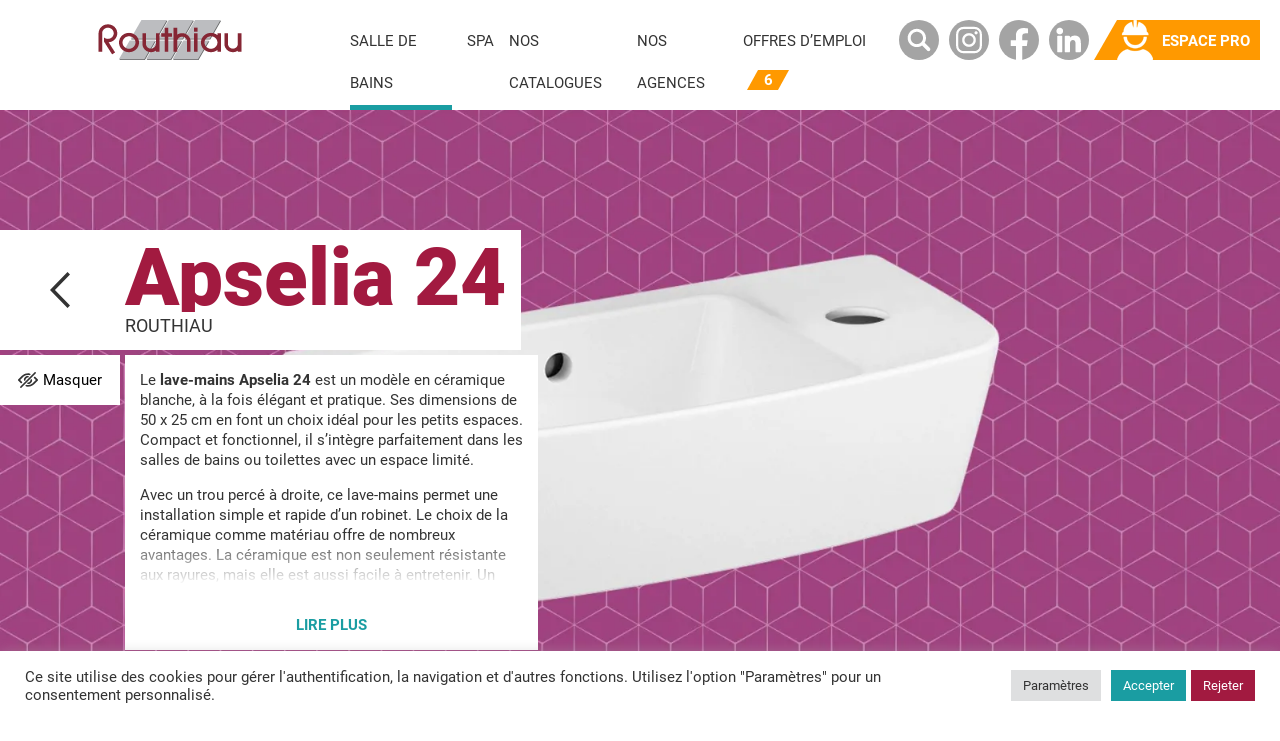

--- FILE ---
content_type: text/html; charset=UTF-8
request_url: https://www.routhiau.fr/cms/salle-de-bains/lave-mains-apselia-24/
body_size: 19082
content:
<!doctype html>
<html lang="fr-FR">
	<head>
		<meta charset="UTF-8">
		<meta name="viewport" content="width=device-width, initial-scale=1, shrink-to-fit=no"/>
		
		<link rel="profile" href="https://gmpg.org/xfn/11">

		<!-- Google Analytics
		<script async src="https://www.googletagmanager.com/gtag/js?id=UA-109293457-1"></script>
		<script>
			window.dataLayer = window.dataLayer || [];
			function gtag(){dataLayer.push(arguments);}
			gtag('js', new Date());

			gtag('config', 'UA-109293457-1');
		</script>
		-->

		<meta name='robots' content='index, follow, max-image-preview:large, max-snippet:-1, max-video-preview:-1'/>
<!-- Jetpack Site Verification Tags -->
<meta name="google-site-verification" content="oejO_5QGQOaueohzGR6LTRv7lj6hbIfhd-HUs5N--7Q"/>

	<!-- This site is optimized with the Yoast SEO plugin v23.4 - https://yoast.com/wordpress/plugins/seo/ -->
	<title>Lave mains Apselia 24 - Routhiau</title>
	<meta name="description" content="Le lave mains Apselia 24 en céramique blanc arbore un design léger pour s&#039;intégrer en douceur dans vos toilettes."/>
	<link rel="canonical" href="https://www.routhiau.fr/cms/salle-de-bains/lave-mains-apselia-24/"/>
	<meta property="og:locale" content="fr_FR"/>
	<meta property="og:type" content="article"/>
	<meta property="og:title" content="Lave mains Apselia 24 - Routhiau"/>
	<meta property="og:description" content="Le lave mains Apselia 24 en céramique blanc arbore un design léger pour s&#039;intégrer en douceur dans vos toilettes."/>
	<meta property="og:url" content="https://www.routhiau.fr/cms/salle-de-bains/lave-mains-apselia-24/"/>
	<meta property="og:site_name" content="Routhiau"/>
	<meta property="article:publisher" content="https://www.facebook.com/routhiausas"/>
	<meta property="article:published_time" content="2022-10-05T09:10:29+00:00"/>
	<meta property="article:modified_time" content="2024-09-20T13:14:15+00:00"/>
	<meta property="og:image" content="https://www.routhiau.fr/cms/wp-content/uploads/2022/10/apselia_24_1.jpg"/>
	<meta property="og:image:width" content="800"/>
	<meta property="og:image:height" content="800"/>
	<meta property="og:image:type" content="image/jpeg"/>
	<meta name="author" content="wpRouthiau"/>
	<meta name="twitter:card" content="summary_large_image"/>
	<meta name="twitter:label1" content="Écrit par"/>
	<meta name="twitter:data1" content="wpRouthiau"/>
	<meta name="twitter:label2" content="Durée de lecture estimée"/>
	<meta name="twitter:data2" content="1 minute"/>
	<script type="application/ld+json" class="yoast-schema-graph">{"@context":"https://schema.org","@graph":[{"@type":"Article","@id":"https://www.routhiau.fr/cms/salle-de-bains/lave-mains-apselia-24/#article","isPartOf":{"@id":"https://www.routhiau.fr/cms/salle-de-bains/lave-mains-apselia-24/"},"author":{"name":"wpRouthiau","@id":"https://www.routhiau.fr/cms/#/schema/person/07c887cf5a21986d94db06704a4d841b"},"headline":"Apselia 24","datePublished":"2022-10-05T09:10:29+00:00","dateModified":"2024-09-20T13:14:15+00:00","mainEntityOfPage":{"@id":"https://www.routhiau.fr/cms/salle-de-bains/lave-mains-apselia-24/"},"wordCount":269,"publisher":{"@id":"https://www.routhiau.fr/cms/#organization"},"image":{"@id":"https://www.routhiau.fr/cms/salle-de-bains/lave-mains-apselia-24/#primaryimage"},"thumbnailUrl":"https://i0.wp.com/www.routhiau.fr/cms/wp-content/uploads/2022/10/apselia_24_1.jpg?fit=800%2C800&ssl=1","keywords":["lave mains","toilette","wc"],"articleSection":["Lave-mains","Salle de bains","Toilette"],"inLanguage":"fr-FR"},{"@type":"WebPage","@id":"https://www.routhiau.fr/cms/salle-de-bains/lave-mains-apselia-24/","url":"https://www.routhiau.fr/cms/salle-de-bains/lave-mains-apselia-24/","name":"Lave mains Apselia 24 - Routhiau","isPartOf":{"@id":"https://www.routhiau.fr/cms/#website"},"primaryImageOfPage":{"@id":"https://www.routhiau.fr/cms/salle-de-bains/lave-mains-apselia-24/#primaryimage"},"image":{"@id":"https://www.routhiau.fr/cms/salle-de-bains/lave-mains-apselia-24/#primaryimage"},"thumbnailUrl":"https://i0.wp.com/www.routhiau.fr/cms/wp-content/uploads/2022/10/apselia_24_1.jpg?fit=800%2C800&ssl=1","datePublished":"2022-10-05T09:10:29+00:00","dateModified":"2024-09-20T13:14:15+00:00","description":"Le lave mains Apselia 24 en céramique blanc arbore un design léger pour s'intégrer en douceur dans vos toilettes.","breadcrumb":{"@id":"https://www.routhiau.fr/cms/salle-de-bains/lave-mains-apselia-24/#breadcrumb"},"inLanguage":"fr-FR","potentialAction":[{"@type":"ReadAction","target":["https://www.routhiau.fr/cms/salle-de-bains/lave-mains-apselia-24/"]}]},{"@type":"ImageObject","inLanguage":"fr-FR","@id":"https://www.routhiau.fr/cms/salle-de-bains/lave-mains-apselia-24/#primaryimage","url":"https://i0.wp.com/www.routhiau.fr/cms/wp-content/uploads/2022/10/apselia_24_1.jpg?fit=800%2C800&ssl=1","contentUrl":"https://i0.wp.com/www.routhiau.fr/cms/wp-content/uploads/2022/10/apselia_24_1.jpg?fit=800%2C800&ssl=1","width":800,"height":800,"caption":"Lave mains apselia"},{"@type":"BreadcrumbList","@id":"https://www.routhiau.fr/cms/salle-de-bains/lave-mains-apselia-24/#breadcrumb","itemListElement":[{"@type":"ListItem","position":1,"name":"Home","item":"https://www.routhiau.fr/cms/"},{"@type":"ListItem","position":2,"name":"Apselia 24"}]},{"@type":"WebSite","@id":"https://www.routhiau.fr/cms/#website","url":"https://www.routhiau.fr/cms/","name":"Routhiau","description":"Votre expert en salle de bains, plomberie, chauffage, climatisation et électricité. 8 showrooms salle de bains et 15 magasins plomberie, chauffage, climatisation et électricité répartis dans tout le grand Ouest !","publisher":{"@id":"https://www.routhiau.fr/cms/#organization"},"potentialAction":[{"@type":"SearchAction","target":{"@type":"EntryPoint","urlTemplate":"https://www.routhiau.fr/cms/?s={search_term_string}"},"query-input":{"@type":"PropertyValueSpecification","valueRequired":true,"valueName":"search_term_string"}}],"inLanguage":"fr-FR"},{"@type":"Organization","@id":"https://www.routhiau.fr/cms/#organization","name":"Routhiau","url":"https://www.routhiau.fr/cms/","logo":{"@type":"ImageObject","inLanguage":"fr-FR","@id":"https://www.routhiau.fr/cms/#/schema/logo/image/","url":"https://www.routhiau.fr/cms/wp-content/uploads/2021/09/Logo-Routhiau.png","contentUrl":"https://www.routhiau.fr/cms/wp-content/uploads/2021/09/Logo-Routhiau.png","width":4961,"height":1486,"caption":"Routhiau"},"image":{"@id":"https://www.routhiau.fr/cms/#/schema/logo/image/"},"sameAs":["https://www.facebook.com/routhiausas","https://www.instagram.com/societe_routhiau","https://www.linkedin.com/company/routhiau-sas"]},{"@type":"Person","@id":"https://www.routhiau.fr/cms/#/schema/person/07c887cf5a21986d94db06704a4d841b","name":"wpRouthiau","image":{"@type":"ImageObject","inLanguage":"fr-FR","@id":"https://www.routhiau.fr/cms/#/schema/person/image/","url":"https://secure.gravatar.com/avatar/67010259bf1e33179010d9fd88084e7b?s=96&d=mm&r=g","contentUrl":"https://secure.gravatar.com/avatar/67010259bf1e33179010d9fd88084e7b?s=96&d=mm&r=g","caption":"wpRouthiau"},"sameAs":["https://staging.routhiau.fr/blog/"],"url":"https://www.routhiau.fr/cms/author/wprouthiau/"}]}</script>
	<!-- / Yoast SEO plugin. -->


<link rel='dns-prefetch' href='//www.googletagmanager.com'/>
<link rel='dns-prefetch' href='//stats.wp.com'/>
<link rel='dns-prefetch' href='//i0.wp.com'/>
<link rel='dns-prefetch' href='//c0.wp.com'/>
<link rel="alternate" type="application/rss+xml" title="Routhiau &raquo; Apselia 24 Flux des commentaires" href="https://www.routhiau.fr/cms/salle-de-bains/lave-mains-apselia-24/feed/"/>
<script type="text/javascript">
/* <![CDATA[ */
window._wpemojiSettings = {"baseUrl":"https:\/\/s.w.org\/images\/core\/emoji\/14.0.0\/72x72\/","ext":".png","svgUrl":"https:\/\/s.w.org\/images\/core\/emoji\/14.0.0\/svg\/","svgExt":".svg","source":{"concatemoji":"https:\/\/www.routhiau.fr\/cms\/wp-includes\/js\/wp-emoji-release.min.js?ver=6.4.7"}};
/*! This file is auto-generated */
!function(i,n){var o,s,e;function c(e){try{var t={supportTests:e,timestamp:(new Date).valueOf()};sessionStorage.setItem(o,JSON.stringify(t))}catch(e){}}function p(e,t,n){e.clearRect(0,0,e.canvas.width,e.canvas.height),e.fillText(t,0,0);var t=new Uint32Array(e.getImageData(0,0,e.canvas.width,e.canvas.height).data),r=(e.clearRect(0,0,e.canvas.width,e.canvas.height),e.fillText(n,0,0),new Uint32Array(e.getImageData(0,0,e.canvas.width,e.canvas.height).data));return t.every(function(e,t){return e===r[t]})}function u(e,t,n){switch(t){case"flag":return n(e,"\ud83c\udff3\ufe0f\u200d\u26a7\ufe0f","\ud83c\udff3\ufe0f\u200b\u26a7\ufe0f")?!1:!n(e,"\ud83c\uddfa\ud83c\uddf3","\ud83c\uddfa\u200b\ud83c\uddf3")&&!n(e,"\ud83c\udff4\udb40\udc67\udb40\udc62\udb40\udc65\udb40\udc6e\udb40\udc67\udb40\udc7f","\ud83c\udff4\u200b\udb40\udc67\u200b\udb40\udc62\u200b\udb40\udc65\u200b\udb40\udc6e\u200b\udb40\udc67\u200b\udb40\udc7f");case"emoji":return!n(e,"\ud83e\udef1\ud83c\udffb\u200d\ud83e\udef2\ud83c\udfff","\ud83e\udef1\ud83c\udffb\u200b\ud83e\udef2\ud83c\udfff")}return!1}function f(e,t,n){var r="undefined"!=typeof WorkerGlobalScope&&self instanceof WorkerGlobalScope?new OffscreenCanvas(300,150):i.createElement("canvas"),a=r.getContext("2d",{willReadFrequently:!0}),o=(a.textBaseline="top",a.font="600 32px Arial",{});return e.forEach(function(e){o[e]=t(a,e,n)}),o}function t(e){var t=i.createElement("script");t.src=e,t.defer=!0,i.head.appendChild(t)}"undefined"!=typeof Promise&&(o="wpEmojiSettingsSupports",s=["flag","emoji"],n.supports={everything:!0,everythingExceptFlag:!0},e=new Promise(function(e){i.addEventListener("DOMContentLoaded",e,{once:!0})}),new Promise(function(t){var n=function(){try{var e=JSON.parse(sessionStorage.getItem(o));if("object"==typeof e&&"number"==typeof e.timestamp&&(new Date).valueOf()<e.timestamp+604800&&"object"==typeof e.supportTests)return e.supportTests}catch(e){}return null}();if(!n){if("undefined"!=typeof Worker&&"undefined"!=typeof OffscreenCanvas&&"undefined"!=typeof URL&&URL.createObjectURL&&"undefined"!=typeof Blob)try{var e="postMessage("+f.toString()+"("+[JSON.stringify(s),u.toString(),p.toString()].join(",")+"));",r=new Blob([e],{type:"text/javascript"}),a=new Worker(URL.createObjectURL(r),{name:"wpTestEmojiSupports"});return void(a.onmessage=function(e){c(n=e.data),a.terminate(),t(n)})}catch(e){}c(n=f(s,u,p))}t(n)}).then(function(e){for(var t in e)n.supports[t]=e[t],n.supports.everything=n.supports.everything&&n.supports[t],"flag"!==t&&(n.supports.everythingExceptFlag=n.supports.everythingExceptFlag&&n.supports[t]);n.supports.everythingExceptFlag=n.supports.everythingExceptFlag&&!n.supports.flag,n.DOMReady=!1,n.readyCallback=function(){n.DOMReady=!0}}).then(function(){return e}).then(function(){var e;n.supports.everything||(n.readyCallback(),(e=n.source||{}).concatemoji?t(e.concatemoji):e.wpemoji&&e.twemoji&&(t(e.twemoji),t(e.wpemoji)))}))}((window,document),window._wpemojiSettings);
/* ]]> */
</script>
<style id='wp-emoji-styles-inline-css' type='text/css'>

	img.wp-smiley, img.emoji {
		display: inline !important;
		border: none !important;
		box-shadow: none !important;
		height: 1em !important;
		width: 1em !important;
		margin: 0 0.07em !important;
		vertical-align: -0.1em !important;
		background: none !important;
		padding: 0 !important;
	}
</style>
<style id='classic-theme-styles-inline-css' type='text/css'>
/*! This file is auto-generated */
.wp-block-button__link{color:#fff;background-color:#32373c;border-radius:9999px;box-shadow:none;text-decoration:none;padding:calc(.667em + 2px) calc(1.333em + 2px);font-size:1.125em}.wp-block-file__button{background:#32373c;color:#fff;text-decoration:none}
</style>
<style id='global-styles-inline-css' type='text/css'>
body{--wp--preset--color--black: #000000;--wp--preset--color--cyan-bluish-gray: #abb8c3;--wp--preset--color--white: #ffffff;--wp--preset--color--pale-pink: #f78da7;--wp--preset--color--vivid-red: #cf2e2e;--wp--preset--color--luminous-vivid-orange: #ff6900;--wp--preset--color--luminous-vivid-amber: #fcb900;--wp--preset--color--light-green-cyan: #7bdcb5;--wp--preset--color--vivid-green-cyan: #00d084;--wp--preset--color--pale-cyan-blue: #8ed1fc;--wp--preset--color--vivid-cyan-blue: #0693e3;--wp--preset--color--vivid-purple: #9b51e0;--wp--preset--gradient--vivid-cyan-blue-to-vivid-purple: linear-gradient(135deg,rgba(6,147,227,1) 0%,rgb(155,81,224) 100%);--wp--preset--gradient--light-green-cyan-to-vivid-green-cyan: linear-gradient(135deg,rgb(122,220,180) 0%,rgb(0,208,130) 100%);--wp--preset--gradient--luminous-vivid-amber-to-luminous-vivid-orange: linear-gradient(135deg,rgba(252,185,0,1) 0%,rgba(255,105,0,1) 100%);--wp--preset--gradient--luminous-vivid-orange-to-vivid-red: linear-gradient(135deg,rgba(255,105,0,1) 0%,rgb(207,46,46) 100%);--wp--preset--gradient--very-light-gray-to-cyan-bluish-gray: linear-gradient(135deg,rgb(238,238,238) 0%,rgb(169,184,195) 100%);--wp--preset--gradient--cool-to-warm-spectrum: linear-gradient(135deg,rgb(74,234,220) 0%,rgb(151,120,209) 20%,rgb(207,42,186) 40%,rgb(238,44,130) 60%,rgb(251,105,98) 80%,rgb(254,248,76) 100%);--wp--preset--gradient--blush-light-purple: linear-gradient(135deg,rgb(255,206,236) 0%,rgb(152,150,240) 100%);--wp--preset--gradient--blush-bordeaux: linear-gradient(135deg,rgb(254,205,165) 0%,rgb(254,45,45) 50%,rgb(107,0,62) 100%);--wp--preset--gradient--luminous-dusk: linear-gradient(135deg,rgb(255,203,112) 0%,rgb(199,81,192) 50%,rgb(65,88,208) 100%);--wp--preset--gradient--pale-ocean: linear-gradient(135deg,rgb(255,245,203) 0%,rgb(182,227,212) 50%,rgb(51,167,181) 100%);--wp--preset--gradient--electric-grass: linear-gradient(135deg,rgb(202,248,128) 0%,rgb(113,206,126) 100%);--wp--preset--gradient--midnight: linear-gradient(135deg,rgb(2,3,129) 0%,rgb(40,116,252) 100%);--wp--preset--font-size--small: 13px;--wp--preset--font-size--medium: 20px;--wp--preset--font-size--large: 36px;--wp--preset--font-size--x-large: 42px;--wp--preset--spacing--20: 0.44rem;--wp--preset--spacing--30: 0.67rem;--wp--preset--spacing--40: 1rem;--wp--preset--spacing--50: 1.5rem;--wp--preset--spacing--60: 2.25rem;--wp--preset--spacing--70: 3.38rem;--wp--preset--spacing--80: 5.06rem;--wp--preset--shadow--natural: 6px 6px 9px rgba(0, 0, 0, 0.2);--wp--preset--shadow--deep: 12px 12px 50px rgba(0, 0, 0, 0.4);--wp--preset--shadow--sharp: 6px 6px 0px rgba(0, 0, 0, 0.2);--wp--preset--shadow--outlined: 6px 6px 0px -3px rgba(255, 255, 255, 1), 6px 6px rgba(0, 0, 0, 1);--wp--preset--shadow--crisp: 6px 6px 0px rgba(0, 0, 0, 1);}:where(.is-layout-flex){gap: 0.5em;}:where(.is-layout-grid){gap: 0.5em;}body .is-layout-flow > .alignleft{float: left;margin-inline-start: 0;margin-inline-end: 2em;}body .is-layout-flow > .alignright{float: right;margin-inline-start: 2em;margin-inline-end: 0;}body .is-layout-flow > .aligncenter{margin-left: auto !important;margin-right: auto !important;}body .is-layout-constrained > .alignleft{float: left;margin-inline-start: 0;margin-inline-end: 2em;}body .is-layout-constrained > .alignright{float: right;margin-inline-start: 2em;margin-inline-end: 0;}body .is-layout-constrained > .aligncenter{margin-left: auto !important;margin-right: auto !important;}body .is-layout-constrained > :where(:not(.alignleft):not(.alignright):not(.alignfull)){max-width: var(--wp--style--global--content-size);margin-left: auto !important;margin-right: auto !important;}body .is-layout-constrained > .alignwide{max-width: var(--wp--style--global--wide-size);}body .is-layout-flex{display: flex;}body .is-layout-flex{flex-wrap: wrap;align-items: center;}body .is-layout-flex > *{margin: 0;}body .is-layout-grid{display: grid;}body .is-layout-grid > *{margin: 0;}:where(.wp-block-columns.is-layout-flex){gap: 2em;}:where(.wp-block-columns.is-layout-grid){gap: 2em;}:where(.wp-block-post-template.is-layout-flex){gap: 1.25em;}:where(.wp-block-post-template.is-layout-grid){gap: 1.25em;}.has-black-color{color: var(--wp--preset--color--black) !important;}.has-cyan-bluish-gray-color{color: var(--wp--preset--color--cyan-bluish-gray) !important;}.has-white-color{color: var(--wp--preset--color--white) !important;}.has-pale-pink-color{color: var(--wp--preset--color--pale-pink) !important;}.has-vivid-red-color{color: var(--wp--preset--color--vivid-red) !important;}.has-luminous-vivid-orange-color{color: var(--wp--preset--color--luminous-vivid-orange) !important;}.has-luminous-vivid-amber-color{color: var(--wp--preset--color--luminous-vivid-amber) !important;}.has-light-green-cyan-color{color: var(--wp--preset--color--light-green-cyan) !important;}.has-vivid-green-cyan-color{color: var(--wp--preset--color--vivid-green-cyan) !important;}.has-pale-cyan-blue-color{color: var(--wp--preset--color--pale-cyan-blue) !important;}.has-vivid-cyan-blue-color{color: var(--wp--preset--color--vivid-cyan-blue) !important;}.has-vivid-purple-color{color: var(--wp--preset--color--vivid-purple) !important;}.has-black-background-color{background-color: var(--wp--preset--color--black) !important;}.has-cyan-bluish-gray-background-color{background-color: var(--wp--preset--color--cyan-bluish-gray) !important;}.has-white-background-color{background-color: var(--wp--preset--color--white) !important;}.has-pale-pink-background-color{background-color: var(--wp--preset--color--pale-pink) !important;}.has-vivid-red-background-color{background-color: var(--wp--preset--color--vivid-red) !important;}.has-luminous-vivid-orange-background-color{background-color: var(--wp--preset--color--luminous-vivid-orange) !important;}.has-luminous-vivid-amber-background-color{background-color: var(--wp--preset--color--luminous-vivid-amber) !important;}.has-light-green-cyan-background-color{background-color: var(--wp--preset--color--light-green-cyan) !important;}.has-vivid-green-cyan-background-color{background-color: var(--wp--preset--color--vivid-green-cyan) !important;}.has-pale-cyan-blue-background-color{background-color: var(--wp--preset--color--pale-cyan-blue) !important;}.has-vivid-cyan-blue-background-color{background-color: var(--wp--preset--color--vivid-cyan-blue) !important;}.has-vivid-purple-background-color{background-color: var(--wp--preset--color--vivid-purple) !important;}.has-black-border-color{border-color: var(--wp--preset--color--black) !important;}.has-cyan-bluish-gray-border-color{border-color: var(--wp--preset--color--cyan-bluish-gray) !important;}.has-white-border-color{border-color: var(--wp--preset--color--white) !important;}.has-pale-pink-border-color{border-color: var(--wp--preset--color--pale-pink) !important;}.has-vivid-red-border-color{border-color: var(--wp--preset--color--vivid-red) !important;}.has-luminous-vivid-orange-border-color{border-color: var(--wp--preset--color--luminous-vivid-orange) !important;}.has-luminous-vivid-amber-border-color{border-color: var(--wp--preset--color--luminous-vivid-amber) !important;}.has-light-green-cyan-border-color{border-color: var(--wp--preset--color--light-green-cyan) !important;}.has-vivid-green-cyan-border-color{border-color: var(--wp--preset--color--vivid-green-cyan) !important;}.has-pale-cyan-blue-border-color{border-color: var(--wp--preset--color--pale-cyan-blue) !important;}.has-vivid-cyan-blue-border-color{border-color: var(--wp--preset--color--vivid-cyan-blue) !important;}.has-vivid-purple-border-color{border-color: var(--wp--preset--color--vivid-purple) !important;}.has-vivid-cyan-blue-to-vivid-purple-gradient-background{background: var(--wp--preset--gradient--vivid-cyan-blue-to-vivid-purple) !important;}.has-light-green-cyan-to-vivid-green-cyan-gradient-background{background: var(--wp--preset--gradient--light-green-cyan-to-vivid-green-cyan) !important;}.has-luminous-vivid-amber-to-luminous-vivid-orange-gradient-background{background: var(--wp--preset--gradient--luminous-vivid-amber-to-luminous-vivid-orange) !important;}.has-luminous-vivid-orange-to-vivid-red-gradient-background{background: var(--wp--preset--gradient--luminous-vivid-orange-to-vivid-red) !important;}.has-very-light-gray-to-cyan-bluish-gray-gradient-background{background: var(--wp--preset--gradient--very-light-gray-to-cyan-bluish-gray) !important;}.has-cool-to-warm-spectrum-gradient-background{background: var(--wp--preset--gradient--cool-to-warm-spectrum) !important;}.has-blush-light-purple-gradient-background{background: var(--wp--preset--gradient--blush-light-purple) !important;}.has-blush-bordeaux-gradient-background{background: var(--wp--preset--gradient--blush-bordeaux) !important;}.has-luminous-dusk-gradient-background{background: var(--wp--preset--gradient--luminous-dusk) !important;}.has-pale-ocean-gradient-background{background: var(--wp--preset--gradient--pale-ocean) !important;}.has-electric-grass-gradient-background{background: var(--wp--preset--gradient--electric-grass) !important;}.has-midnight-gradient-background{background: var(--wp--preset--gradient--midnight) !important;}.has-small-font-size{font-size: var(--wp--preset--font-size--small) !important;}.has-medium-font-size{font-size: var(--wp--preset--font-size--medium) !important;}.has-large-font-size{font-size: var(--wp--preset--font-size--large) !important;}.has-x-large-font-size{font-size: var(--wp--preset--font-size--x-large) !important;}
.wp-block-navigation a:where(:not(.wp-element-button)){color: inherit;}
:where(.wp-block-post-template.is-layout-flex){gap: 1.25em;}:where(.wp-block-post-template.is-layout-grid){gap: 1.25em;}
:where(.wp-block-columns.is-layout-flex){gap: 2em;}:where(.wp-block-columns.is-layout-grid){gap: 2em;}
.wp-block-pullquote{font-size: 1.5em;line-height: 1.6;}
</style>
<link rel='stylesheet' id='contact-form-7-css' href='https://www.routhiau.fr/cms/wp-content/plugins/contact-form-7/includes/css/styles.css,qver=5.9.8.pagespeed.ce.P9KvqYhmZ5.css' type='text/css' media='all'/>
<link rel='stylesheet' id='cookie-law-info-css' href='https://www.routhiau.fr/cms/wp-content/plugins/cookie-law-info/legacy/public/css/cookie-law-info-public.css,qver=3.2.6.pagespeed.ce.IOhJD6sNz3.css' type='text/css' media='all'/>
<link rel='stylesheet' id='cookie-law-info-gdpr-css' href='https://www.routhiau.fr/cms/wp-content/plugins/cookie-law-info/legacy/public/css/cookie-law-info-gdpr.css,qver=3.2.6.pagespeed.ce.NZrKioiyMx.css' type='text/css' media='all'/>
<link rel='stylesheet' id='routhiau-css' href='https://www.routhiau.fr/cms/wp-content/themes/Routhiau/style.css,qver=1.0.pagespeed.ce.MWyJKQPy2G.css' type='text/css' media='all'/>
<link rel='stylesheet' id='products-single-css' href='https://www.routhiau.fr/cms/wp-content/themes/Routhiau/css/products-single.css,qver=1.0.pagespeed.ce.NbxsYzKYBt.css' type='text/css' media='all'/>
<script type="text/javascript" src="https://www.routhiau.fr/cms/wp-content/themes/Routhiau/js/jquery.min.js.pagespeed.ce.yXccw-kOGP.js" id="jquery-js"></script>
<script type="text/javascript" id="cookie-law-info-js-extra">
/* <![CDATA[ */
var Cli_Data = {"nn_cookie_ids":[],"cookielist":[],"non_necessary_cookies":[],"ccpaEnabled":"","ccpaRegionBased":"","ccpaBarEnabled":"","strictlyEnabled":["necessary","obligatoire"],"ccpaType":"gdpr","js_blocking":"1","custom_integration":"","triggerDomRefresh":"","secure_cookies":""};
var cli_cookiebar_settings = {"animate_speed_hide":"500","animate_speed_show":"500","background":"#FFF","border":"#b1a6a6c2","border_on":"","button_1_button_colour":"#1a9da2","button_1_button_hover":"#157e82","button_1_link_colour":"#fff","button_1_as_button":"1","button_1_new_win":"","button_2_button_colour":"#333","button_2_button_hover":"#292929","button_2_link_colour":"#444","button_2_as_button":"","button_2_hidebar":"","button_3_button_colour":"#a21a40","button_3_button_hover":"#821533","button_3_link_colour":"#ffffff","button_3_as_button":"1","button_3_new_win":"","button_4_button_colour":"#dedfe0","button_4_button_hover":"#b2b2b3","button_4_link_colour":"#333333","button_4_as_button":"1","button_7_button_colour":"#1a9da2","button_7_button_hover":"#157e82","button_7_link_colour":"#fff","button_7_as_button":"1","button_7_new_win":"","font_family":"inherit","header_fix":"1","notify_animate_hide":"","notify_animate_show":"","notify_div_id":"#cookie-law-info-bar","notify_position_horizontal":"right","notify_position_vertical":"bottom","scroll_close":"","scroll_close_reload":"","accept_close_reload":"","reject_close_reload":"","showagain_tab":"","showagain_background":"#fff","showagain_border":"#000","showagain_div_id":"#cookie-law-info-again","showagain_x_position":"100px","text":"#333333","show_once_yn":"","show_once":"10000","logging_on":"","as_popup":"","popup_overlay":"1","bar_heading_text":"","cookie_bar_as":"banner","popup_showagain_position":"bottom-right","widget_position":"left"};
var log_object = {"ajax_url":"https:\/\/www.routhiau.fr\/cms\/wp-admin\/admin-ajax.php"};
/* ]]> */
</script>
<script type="text/javascript" src="https://www.routhiau.fr/cms/wp-content/plugins/cookie-law-info/legacy/public/js/cookie-law-info-public.js,qver=3.2.6.pagespeed.ce.xVkqb9pNC3.js" id="cookie-law-info-js"></script>

<!-- Extrait de code de la balise Google (gtag.js) ajouté par Site Kit -->

<!-- Extrait Google Analytics ajouté par Site Kit -->
<script type="text/javascript" src="https://www.googletagmanager.com/gtag/js?id=GT-WKP3MSD" id="google_gtagjs-js" async></script>
<script type="text/javascript" id="google_gtagjs-js-after">
/* <![CDATA[ */
window.dataLayer = window.dataLayer || [];function gtag(){dataLayer.push(arguments);}
gtag("set","linker",{"domains":["www.routhiau.fr"]});
gtag("js", new Date());
gtag("set", "developer_id.dZTNiMT", true);
gtag("config", "GT-WKP3MSD");
/* ]]> */
</script>

<!-- Extrait de code de la balise Google de fin (gtag.js) ajouté par Site Kit -->
<link rel="https://api.w.org/" href="https://www.routhiau.fr/cms/wp-json/"/><link rel="alternate" type="application/json" href="https://www.routhiau.fr/cms/wp-json/wp/v2/posts/5966"/><link rel="EditURI" type="application/rsd+xml" title="RSD" href="https://www.routhiau.fr/cms/xmlrpc.php?rsd"/>
<meta name="generator" content="WordPress 6.4.7"/>
<link rel='shortlink' href='https://www.routhiau.fr/cms/?p=5966'/>
<link rel="alternate" type="application/json+oembed" href="https://www.routhiau.fr/cms/wp-json/oembed/1.0/embed?url=https%3A%2F%2Fwww.routhiau.fr%2Fcms%2Fsalle-de-bains%2Flave-mains-apselia-24%2F"/>
<link rel="alternate" type="text/xml+oembed" href="https://www.routhiau.fr/cms/wp-json/oembed/1.0/embed?url=https%3A%2F%2Fwww.routhiau.fr%2Fcms%2Fsalle-de-bains%2Flave-mains-apselia-24%2F&#038;format=xml"/>
<meta name="generator" content="Site Kit by Google 1.135.0"/>	<style>img#wpstats{display:none}</style>
			</head>
	
	<body class="post-template-default single single-post postid-5966 single-format-standard post-lave-mains-apselia-24">
				<nav id="top-nav">
			<!-- Logo -->
			<a href="https://www.routhiau.fr/cms/" id="logo-nav" name="Accueil Routhiau">
				<img src="https://www.routhiau.fr/cms/wp-content/themes/Routhiau/img/logo_routhiau.svg" alt="Logo Routhiau" name="Logo Routhiau">
			</a>
			<!-- Menu navigation -->
			<section id="main-menu-container">
				<button id="hamburger" aria-label="Menu Routhiau">
					<span class="hamburger-box">
						<span class="hamburger-inner"></span>
					</span>
				</button>
				<div id="pro-space">
					<a href="https://www.routhiau.fr/cas/login?service=https://www.routhiau.fr/ecom-catalogue/user/jwt-auth" title="Espace professionnel"><span>Espace Pro</span></a>
				</div>
				<div id="main-menu">
					<!-- Menu navigation -->
					<div class="menu-principal-container"><ul id="menu-principal" class="menu"><li id="menu-item-12" class="menu-item menu-item-type-taxonomy menu-item-object-category current-post-ancestor current-menu-parent current-post-parent menu-item-has-children menu-item-12 menu-salle-de-bains"><a href="https://www.routhiau.fr/cms/category/salle-de-bains/">Salle de bains</a>
<ul class="sub-menu">
	<li id="menu-item-565" class="menu-item menu-item-type-taxonomy menu-item-object-category menu-item-565 menu-meuble"><a href="https://www.routhiau.fr/cms/category/salle-de-bains/meuble/">Meuble</a></li>
	<li id="menu-item-5847" class="menu-item menu-item-type-taxonomy menu-item-object-category menu-item-5847 menu-vasque"><a href="https://www.routhiau.fr/cms/category/salle-de-bains/vasque/">Vasque</a></li>
	<li id="menu-item-566" class="menu-item menu-item-type-taxonomy menu-item-object-category menu-item-566 menu-mitigeur"><a href="https://www.routhiau.fr/cms/category/salle-de-bains/mitigeur/">Mitigeur</a></li>
	<li id="menu-item-5845" class="menu-item menu-item-type-taxonomy menu-item-object-category menu-item-5845 menu-bain"><a href="https://www.routhiau.fr/cms/category/salle-de-bains/bain/">Bain</a></li>
	<li id="menu-item-564" class="menu-item menu-item-type-taxonomy menu-item-object-category menu-item-564 menu-douche"><a href="https://www.routhiau.fr/cms/category/salle-de-bains/douche/">Douche</a></li>
	<li id="menu-item-5846" class="menu-item menu-item-type-taxonomy menu-item-object-category current-post-ancestor current-menu-parent current-post-parent menu-item-5846 menu-toilette"><a href="https://www.routhiau.fr/cms/category/salle-de-bains/toilette/">Toilette</a></li>
</ul>
</li>
<li id="menu-item-13" class="menu-item menu-item-type-taxonomy menu-item-object-category menu-item-has-children menu-item-13 menu-spa"><a href="https://www.routhiau.fr/cms/category/spa/">Spa</a>
<ul class="sub-menu">
	<li id="menu-item-567" class="menu-item menu-item-type-taxonomy menu-item-object-category menu-item-567 menu-home"><a href="https://www.routhiau.fr/cms/category/spa/home/">@Home</a></li>
	<li id="menu-item-568" class="menu-item menu-item-type-taxonomy menu-item-object-category menu-item-568 menu-reflections"><a href="https://www.routhiau.fr/cms/category/spa/reflections/">Reflections</a></li>
	<li id="menu-item-569" class="menu-item menu-item-type-taxonomy menu-item-object-category menu-item-569 menu-bay"><a href="https://www.routhiau.fr/cms/category/spa/bay/">Bay</a></li>
	<li id="menu-item-9289" class="menu-item menu-item-type-taxonomy menu-item-object-category menu-item-9289 menu-novellini"><a href="https://www.routhiau.fr/cms/category/spa/novellini/">Novellini</a></li>
</ul>
</li>
<li id="menu-item-10" class="menu-item menu-item-type-taxonomy menu-item-object-category menu-item-10 menu-nos-catalogues"><a href="https://www.routhiau.fr/cms/category/nos-catalogues/">Nos catalogues</a></li>
<li id="menu-item-9" class="menu-item menu-item-type-taxonomy menu-item-object-category menu-item-9 menu-nos-agences"><a href="https://www.routhiau.fr/cms/category/nos-agences/">Nos agences</a></li>
<li id="menu-item-1463" class="menu-item menu-item-type-taxonomy menu-item-object-jobs menu-item-1463"><a href="https://www.routhiau.fr/cms/jobs/offres-emploi/">Offres d&#8217;emploi</a></li>
</ul></div>					<script>
						$(function() {
							var count = 6;
							
							if (count > 0 ) {
								$("#main-menu .menu-item-object-jobs").append("<span id='job-count'>" + count + "</span>");
							}
						})
						
						var winWidth = $(window).width();

						$(window).resize(function() {
							var winWidth = $(window).width();
						});

						if (winWidth < 1200) {
							$("#menu-principal>li").on("click", function(e){
								if($(this).find("ul.sub-menu").length !== 0) {
									e.preventDefault();
									$(this).toggleClass("active");
									$(this).off("click").attr('href', "javascript: void(0);");
								}
							});
						}
						
						if (winWidth > 1200) {
							$("#menu-principal>li")
							.on("mouseover", function(e){
								if($(this).find("ul.sub-menu").length !== 0) {
									e.preventDefault();
									childCount = $(this).find("ul.sub-menu li").length;
									childRow = childCount / 3;
									$(this).find("ul.sub-menu").css("height", 230 * Math.ceil(childRow) + 10 + "px");
								}
							})
							.on("mouseout", function(e){
								if($(this).find("ul.sub-menu").length !== 0) {
									e.preventDefault();
									$(this).find("ul.sub-menu").css("height", "0");
								}
							});
						}
					</script>
					<!-- Menu connexion -->
					<div id="socials-networks">
						<ul>
							<li><button id="search" aria-label="Recherche"></button></li>
							<li><a id="instagram" href="https://www.instagram.com/societe_routhiau/" title="Instagram"></a></li>
							<li><a id="facebook" href="https://www.facebook.com/routhiausas" title="Facebook"></a></li>
							<li><a id="linkedin" href="https://www.linkedin.com/company/routhiau-sas" title="Linkedin"></a></li>
						</ul>
					</div>
				</div>
				<div id="search-form">
					<form action="https://www.routhiau.fr/cms/" method="get">
    <input type="text" name="Recherche" placeholder="Recherche" value=""/>
    <input type="image" alt="Recherche" src="https://www.routhiau.fr/cms/wp-content/themes/Routhiau/img/search_btn.svg"/>
</form>				</div>
			</section>
		</nav>
<section id="home-contact-form-wrap">
    <div class="contact-form-container">
        <div class="contact-form-content">
            <button aria-label="Fermer le formulaire" class="contact-form-close"></button>
            
<div class="wpcf7 no-js" id="wpcf7-f408-o1" lang="fr-FR" dir="ltr">
<div class="screen-reader-response"><p role="status" aria-live="polite" aria-atomic="true"></p> <ul></ul></div>
<form action="/cms/salle-de-bains/lave-mains-apselia-24/#wpcf7-f408-o1" method="post" class="wpcf7-form init" aria-label="Formulaire de contact" novalidate="novalidate" data-status="init">
<div style="display: none;">
<input type="hidden" name="_wpcf7" value="408"/>
<input type="hidden" name="_wpcf7_version" value="5.9.8"/>
<input type="hidden" name="_wpcf7_locale" value="fr_FR"/>
<input type="hidden" name="_wpcf7_unit_tag" value="wpcf7-f408-o1"/>
<input type="hidden" name="_wpcf7_container_post" value="0"/>
<input type="hidden" name="_wpcf7_posted_data_hash" value=""/>
</div>
<p id="contact-subject"><br/>
<span class="wpcf7-form-control-wrap" data-name="your-subject"><input size="40" maxlength="400" class="wpcf7-form-control wpcf7-text wpcf7-validates-as-required" aria-required="true" aria-invalid="false" value="Contact Accueil" type="text" name="your-subject"/></span>
</p>
<p id="contact-field-select"><br/>
<span class="wpcf7-form-control-wrap" data-name="mailTo"><select class="wpcf7-form-control wpcf7-select wpcf7-validates-as-required contact-form-input" id="contact-form-showroom" aria-required="true" aria-invalid="false" name="mailTo"><option value="">Sélectionnez votre agence</option><option value="Angers">Angers</option><option value="Cholet">Cholet</option><option value="La Rochelle">La Rochelle</option><option value="Les Clouzeaux">Les Clouzeaux</option><option value="Nantes">Nantes</option><option value="Niort">Niort</option><option value="Olonne sur mer">Olonne sur mer</option><option value="Poitiers">Poitiers</option></select></span>
</p>
<div id="office-contact-infos">
</div>
<p class="contact-field-container"><br/>
<label class="contact-form-label">Nom Prénom *</label><br/>
<span class="wpcf7-form-control-wrap" data-name="your-name"><input size="40" maxlength="400" class="wpcf7-form-control wpcf7-text wpcf7-validates-as-required contact-form-input" id="contact-form-name" aria-required="true" aria-invalid="false" value="" type="text" name="your-name"/></span>
</p>
<p class="contact-field-container"><br/>
<label class="contact-form-label">Téléphone</label><br/>
<span class="wpcf7-form-control-wrap" data-name="userPhone"><input size="40" maxlength="400" class="wpcf7-form-control wpcf7-text contact-form-input" id="contact-form-phone" aria-invalid="false" value="" type="text" name="userPhone"/></span>
</p>
<p><span id="wpcf7-6970d1cf10fab-wrapper" class="wpcf7-form-control-wrap phone-wrap" style="display:none !important; visibility:hidden !important;"><label for="wpcf7-6970d1cf10fab-field" class="hp-message">Veuillez laisser ce champ vide.</label><input id="wpcf7-6970d1cf10fab-field" placeholder="Your phone" class="wpcf7-form-control wpcf7-text contact-phone-form" type="text" name="phone" value="" size="40" tabindex="-1" autocomplete="new-password"/></span>
</p>
<p class="contact-field-container"><br/>
<label class="contact-form-label">Email</label><br/>
<span class="wpcf7-form-control-wrap" data-name="your-email"><input size="40" maxlength="400" class="wpcf7-form-control wpcf7-email wpcf7-text wpcf7-validates-as-email contact-form-input" id="contact-form-mail" aria-invalid="false" value="" type="email" name="your-email"/></span>
</p>
<p class="contact-field-container"><br/>
<label class="contact-form-label">Message</label><br/>
<span class="wpcf7-form-control-wrap" data-name="userMessage"><textarea cols="40" rows="10" maxlength="2000" class="wpcf7-form-control wpcf7-textarea contact-form-input" id="contact-form-message" aria-invalid="false" name="userMessage"></textarea></span>
</p>
<p id="contact-submit-container"><br/>
<input class="wpcf7-form-control wpcf7-submit has-spinner" type="submit" value="Envoyer"/>
</p><div class="wpcf7-response-output" aria-hidden="true"></div>
</form>
</div>
        </div>
    </div>
    <script>
        $(function() {
            var storesLocation = (function() {
                var json = null;

                $.ajax({
                    "async": false,
                    "global": false,
                    "url": "https://www.routhiau.fr/cms/wp-content/themes/Routhiau/js/rth-agencies.json",
                    "dataType": "json",
                    "success": function(data) {
                        json = data;
                    }
                });
                return json;
            })();

            $("#contact-form-showroom").change(getExtraInfos(storesLocation));

            // Surveille changement de hauteur après erreur
            $(".wpcf7-response-output").bind('DOMSubtreeModified', function() {
                formPosition();
            });
        })
    </script>
</section>

<section id="product-single-container" class="category-salle-de-bains">
    <div id="product-single-back-hide">
        <a id="product-single-back" href="https://www.routhiau.fr/cms/category/salle-de-bains/"></a>
        <button aria-label="Masquer le texte" id="product-single-hide"><span id="product-single-hide-txt"><span>Masquer</span></span></button>
    </div>
    <script>
        $("#product-single-hide").on("click", function() {
            $("#product-single-back-hide").toggleClass("active");
            $("#product-single-header").toggleClass("active");
        });
    </script>
    <article id="product-single-header">
        <div id="product-single-title">
            <h1>Apselia 24</h1>
            <p>Routhiau</p>
        </div>
        <div id="product-single-content-wrap">
            <div id="product-single-content">
                
<p>Le <strong>lave-mains Apselia 24</strong> est un modèle en céramique blanche, à la fois élégant et pratique. Ses dimensions de 50 x 25 cm en font un choix idéal pour les petits espaces. Compact et fonctionnel, il s’intègre parfaitement dans les salles de bains ou toilettes avec un espace limité.</p>



<p>Avec un trou percé à droite, ce lave-mains permet une installation simple et rapide d&rsquo;un robinet. Le choix de la céramique comme matériau offre de nombreux avantages. La céramique est non seulement résistante aux rayures, mais elle est aussi facile à entretenir. Un simple coup d&rsquo;éponge suffit pour garder ce lave-mains éclatant de propreté.</p>



<p>L&rsquo;esthétique blanche du lave-mains Apselia 24 apporte une touche de modernité et de fraîcheur à n’importe quelle pièce. Cette couleur neutre permet une intégration harmonieuse avec divers styles de décoration. Que ce soit dans une salle de bain contemporaine ou classique, ce modèle s’adapte aisément.</p>



<p>Son installation est prévue pour un montage mural, ce qui libère de l’espace au sol. Cette solution est idéale pour les petites pièces où chaque centimètre compte. De plus, le design rectangulaire et épuré ajoute un style minimaliste, tout en maximisant la surface de lavage.</p>



<p>Le modèle Apselia 24 répond à des besoins fonctionnels sans négliger l’aspect esthétique. Robuste, compact et élégant, il s’inscrit comme un choix pertinent pour ceux cherchant à allier praticité et design dans leur aménagement intérieur.</p>



<p>Ce lave-mains est un investissement durable, garantissant confort et facilité d’utilisation au quotidien.</p>
                <span id="product-single-shade"></span>
            </div>
            <div id="product-single-btn">
                <input type="button" id="product-single-see-more" onclick="showMore()"/>
                <script>
                    var winWidth = $(window).width();

                    function showMore() {
                        var showMoreButton = $("#product-single-see-more");
                        var contentWrap = $("#product-single-content-wrap");
                        var content = $("#product-single-content");
                        var shade = $("#product-single-shade");

                        if (showMoreButton.val() === "Lire plus") {
                            showMoreButton.val("Lire moins");
                            content.css("height", "100%");
                            shade.css("display", "none");

                            if (winWidth > 600) {
                                contentWrap.css("width", 100 + "%");
                            }

                            if (winWidth > 1200) {
                                contentWrap.css("width", (winWidth / 2 - 125) + "px");
                            }
                        } else {
                            showMoreButton.val("Lire plus");
                            contentWrap.css("width", "");

                            if (winWidth > 1200) {
                                contentWrap.css("width", $("#product-single-title").outerWidth() - 125 + "px");
                            }

                            content.css("height", "");
                            shade.css("display", "block");
                        }
                    }

                    $(window).resize(function() {
                        winWidth = $(window).width();
                    });
                </script>
            </div>
        </div>
        <div id="product-contact-form-button" class="contact-form-button">
            <button aria-label="Nous contacter">Nous contacter</button>
        </div>
    </article>

    <section id="single-slider-wrap">
        <div id="swipe-anim">
            <img src="https://www.routhiau.fr/cms/wp-content/themes/Routhiau/img/swipe.gif.pagespeed.ce.HsOoNwmaPq.gif" alt="Swipe animation"/>
        </div>
        <div id="single-slider-windows">
            <ul id="single-slider">
                                    <li id="slide-5972" class="single-slide">
                        <div class="slide-img"></div>
                        <script>
                            $(function() {
                                // On page load
                                var respImages = {"thumbSmall":"https:\/\/i0.wp.com\/www.routhiau.fr\/cms\/wp-content\/uploads\/2022\/10\/apselia_24_2.jpg?resize=300%2C300&ssl=1","thumbMedium":"https:\/\/i0.wp.com\/www.routhiau.fr\/cms\/wp-content\/uploads\/2022\/10\/apselia_24_2.jpg?resize=550%2C550&ssl=1","thumbLarge":"https:\/\/i0.wp.com\/www.routhiau.fr\/cms\/wp-content\/uploads\/2022\/10\/apselia_24_2.jpg?resize=800%2C800&ssl=1","slideMobile":"https:\/\/i0.wp.com\/www.routhiau.fr\/cms\/wp-content\/uploads\/2022\/10\/apselia_24_2.jpg?resize=600%2C300&ssl=1","slideTablet":"https:\/\/i0.wp.com\/www.routhiau.fr\/cms\/wp-content\/uploads\/2022\/10\/apselia_24_2.jpg?resize=1200%2C600&ssl=1","slideScreen":"https:\/\/i0.wp.com\/www.routhiau.fr\/cms\/wp-content\/uploads\/2022\/10\/apselia_24_2.jpg?resize=1600%2C800&ssl=1","slideXxl":"https:\/\/i0.wp.com\/www.routhiau.fr\/cms\/wp-content\/uploads\/2022\/10\/apselia_24_2.jpg?resize=1920%2C1080&ssl=1"};

                                function loadImage() {
                                    var winWidth = $(window).width();

                                    if (winWidth < 600) {
                                        imgSrc = respImages.thumbSmall;
                                    }
                                    if (winWidth > 600) {
                                        imgSrc = respImages.thumbMedium;
                                    }
                                    if (winWidth > 900) {
                                        imgSrc = respImages.thumbLarge;
                                    }
                                    if (winWidth > 1200) {
                                        imgSrc = respImages.slideScreen;
                                    }
                                    if (winWidth > 1600) {
                                        imgSrc = respImages.slideXxl;
                                    }

                                    $("#slide-5972 .slide-img").css("background-image", "url(" + imgSrc + ")");
                                }

                                loadImage();

                                // On window resize
                                $(window).resize(function() {
                                    loadImage();
                                });
                            })
                        </script>
                    </li>
                            </ul>
        </div>
    </section>
</section>

<section id="products-navigation">
    <div id='prev-product'><a href='https://www.routhiau.fr/cms/salle-de-bains/colonne-douche-apselia-230/'><span><i>Précédent</i><b>Apselia 230</b></span><img width="600" height="300" src="https://i0.wp.com/www.routhiau.fr/cms/wp-content/uploads/2021/04/colonne_apselia.jpg?resize=600%2C300&amp;ssl=1" class="attachment-slide-mobile size-slide-mobile wp-post-image" alt="colonne de douche apselia 230" decoding="async" fetchpriority="high"/></a></div><div id='next-product'><a href='https://www.routhiau.fr/cms/salle-de-bains/mitigeur-douche-apselia-85/'><span><i>&Agrave; suivre</i><b>Apselia 85</b></span><img width="600" height="300" src="https://i0.wp.com/www.routhiau.fr/cms/wp-content/uploads/2021/04/mitigeur_therm_apselia.jpg?resize=600%2C300&amp;ssl=1" class="attachment-slide-mobile size-slide-mobile wp-post-image" alt="mitigeur thermostatique apselia" decoding="async"/></a></div>    <div id="back-category">
        <a href="https://www.routhiau.fr/cms/category/salle-de-bains/">
            <span><i>Revenir à la catégorie</i><b>Salle de bains</b></span>
        </a>
    </div>
</section>

<script>
    $(function() {

        // On page load
        var winWidth = $(window).width();
        var winHeight = $(window).outerHeight();
        var widthScale = winWidth * 0.6666667;
        var widthSlideIcon = winWidth * 0.3333337;
        var width = widthScale;

        var slideCount = $("#single-slider li").length;

        if (slideCount > 1) {
            $("#swipe-anim").fadeIn(1000).delay(2000).fadeOut(1000);
        } else {
            $("#swipe-anim").css("opacity", 0);
        }

        if (winWidth > 1200) {
            width = winWidth;
        }

        var covers = {"coverMobile":"https:\/\/i0.wp.com\/www.routhiau.fr\/cms\/wp-content\/uploads\/2022\/10\/apselia_24_2.jpg?resize=600%2C300&ssl=1","coverTablet":"https:\/\/i0.wp.com\/www.routhiau.fr\/cms\/wp-content\/uploads\/2022\/10\/apselia_24_2.jpg?resize=1200%2C600&ssl=1","coverScreen":"https:\/\/i0.wp.com\/www.routhiau.fr\/cms\/wp-content\/uploads\/2022\/10\/apselia_24_2.jpg?resize=1600%2C800&ssl=1"};
        var cover = covers.coverMobile;

        var carousel = $("#single-slider");
        var threshold = 50;
        var dragStart;
        var dragEnd;

        function respCover() {
            if (winWidth < 600) {
                cover = covers.coverMobile;
            }
            if (winWidth > 600) {
                cover = covers.coverTablet;
            }
            if (winWidth > 1200) {
                cover = "";
            }

            $("#product-single-header").css("background-image", "url(" + cover + ")");
        }

        function slideSize() {
            if (winWidth > 1200) {
                $("#single-slider-wrap").css("height", winHeight - 80 + "px");
                $(".slide-img").css("height", winHeight - 80 + "px");
                $("#product-contact-form-button").css("width", $("#product-single-title").outerWidth() - 125 + "px");

                $("#swipe-anim").css("width", "auto");
                $("#swipe-anim").css("left", (width - 260) / 2 + "px");
                $("#swipe-anim").css("top", ((winHeight - 130) / 2) - 80 + "px");
            } else {
                $("#single-slider-wrap").css("height", "auto");
                if (slideCount > 1) {
                    $(".slide-img").css("height", width + "px");
                } else {
                    $(".slide-img").css("height", winWidth - 30 + "px");
                }
                $("#product-contact-form-button").removeAttr("style");

                $("#swipe-anim").css("width", widthSlideIcon + "px");
                $("#swipe-anim").css("left", (width - widthSlideIcon + 15) / 2 + "px");
                $("#swipe-anim").css("top", (width - (widthSlideIcon / 2)) / 2 + "px");
            }

            if (slideCount > 1) {
                $("#single-slider").css("width", width * 10 + "px");
                $("#single-slider").css("left", -width + "px");
                $(".single-slide").css("width", width + "px");
            } else {
                $("#single-slider").css("width", "100%");
                if (winWidth > 1200) {
                    $(".single-slide").css("width", "100%");
                } else {
                    $(".single-slide").css("width", "calc(100% - 15px)");
                }
            }
        }

        var contentHeight = $("#product-single-content").outerHeight();
        var showMoreButton = $("#product-single-see-more");
        var contentWrap = $("#product-single-content-wrap");
        var content = $("#product-single-content");

        function showMore() {
            console.log(contentHeight);
            if (contentHeight > 300) {
                showMoreButton.css("display", "block").val("Lire plus");
                contentWrap.addClass("show-more").css("width", "");
                content.css("height", "");
            }

            if (winWidth > 1200) {
                contentWrap.css("width", $("#product-single-title").outerWidth() - 125 + "px");
            }
        }

        respCover();
        slideSize();
        showMore();

        // On window resize
        $(window).resize(function() {
            winWidth = $(window).width();
            winHeight = $(window).height();
            widthScale = winWidth * 0.6666667;
            widthSlideIcon = winWidth * 0.3333337;
            width = widthScale;

            if (winWidth > 1200) {
                width = winWidth;
            }

            respCover();
            slideSize();
            showMore();
        });

        // Initialisation du slider
        $(".single-slide:first").before($(".single-slide:last"));

        function dragPos() {
            return dragEnd - dragStart;
        }

        if (slideCount > 1) {
            carousel.on("mousedown touchstart", function() {
                event.preventDefault();

                if (carousel.hasClass("single-slide-transition")) return;

                if (event.type == "mousedown") {
                    dragStart = event.pageX;
                } else {
                    dragStart = event.touches[0].pageX;
                }

                $(this).on("mousemove touchmove", function() {
                    if (event.type == "mousemove") {
                        dragEnd = event.pageX;
                    } else {
                        dragEnd = event.touches[0].pageX;
                    }

                    $(this).css("transform", "translateX(" + dragPos() + "px)");
                })

                $(document).on("mouseup touchend", function() {

                    if (dragPos() > threshold) {
                        return shiftSlide(1)
                    }
                    if (dragPos() < -threshold) {
                        return shiftSlide(-1)
                    }
                    shiftSlide(0);
                })
            });
        }

        function shiftSlide(direction, size) {
            if (!size) {
                size = width;
            }
            if (carousel.hasClass("single-slide-transition")) return;

            dragEnd = dragStart;

            $(document).off("mouseup touchend")
            carousel.off("mousemove touchmove").addClass("single-slide-transition").css("transform", "translateX(" + (direction * size) + "px)");

            setTimeout(function() {
                if (direction === 1) {
                    $(".single-slide:first").before($(".single-slide:last"));
                } else if (direction === -1) {
                    $(".single-slide:last").after($(".single-slide:first"));
                }

                var activeSlide = $(".single-slide:eq(1)");
                activeSlide.addClass("active");

                carousel.removeClass("single-slide-transition");
                carousel.css("transform", "translateX(0px)");
            }, 700)
        }
    })
</script>	<footer id="footer-container">
		<section id="footer-menu">
			<div class="footer-menu-col footer-col-1"><h3>Routhiau</h3><ul><li id="menu-item-289" class="menu-item menu-item-type-taxonomy menu-item-object-category menu-item-289 menu-societe-routhiau"><a href="https://www.routhiau.fr/cms/category/societe-routhiau/">La société</a></li>
<li id="menu-item-5514" class="menu-item menu-item-type-taxonomy menu-item-object-category menu-item-5514 menu-actualites"><a href="https://www.routhiau.fr/cms/category/actualites/">Actualités</a></li>
<li id="menu-item-125" class="menu-item menu-item-type-taxonomy menu-item-object-category menu-item-125 menu-nos-agences"><a href="https://www.routhiau.fr/cms/category/nos-agences/">Nos agences</a></li>
<li id="menu-item-1423" class="menu-item menu-item-type-taxonomy menu-item-object-category current-post-ancestor current-menu-parent current-post-parent menu-item-1423 menu-salle-de-bains"><a href="https://www.routhiau.fr/cms/category/salle-de-bains/">Salle de bains</a></li>
<li id="menu-item-1422" class="menu-item menu-item-type-taxonomy menu-item-object-category menu-item-1422 menu-spa"><a href="https://www.routhiau.fr/cms/category/spa/">Spa</a></li>
<li id="menu-item-1461" class="menu-item menu-item-type-taxonomy menu-item-object-jobs menu-item-1461"><a href="https://www.routhiau.fr/cms/jobs/offres-emploi/">Offres d&#8217;emploi</a></li>
</ul></div><div class="footer-menu-col footer-col-2"><h3>Professionnel</h3><ul><li id="menu-item-127" class="menu-item menu-item-type-custom menu-item-object-custom menu-item-127"><a href="https://www.routhiau.fr/ecom-catalogue/user">Espace professionnel</a></li>
<li id="menu-item-129" class="menu-item menu-item-type-custom menu-item-object-custom menu-item-129"><a href="https://www.routhiau.fr/cas/login?service=https%3A%2F%2Fwww.routhiau.fr%2Fecom-catalogue%2Fcatalogues/jwt-auth">Mot de passe perdu</a></li>
</ul></div><div class="footer-menu-col footer-col-3"><h3>Légal</h3><ul><li id="menu-item-136" class="menu-item menu-item-type-post_type menu-item-object-page menu-item-privacy-policy menu-item-136"><a rel="privacy-policy" href="https://www.routhiau.fr/cms/politique-de-confidentialite/">Politique de confidentialité</a></li>
<li id="menu-item-138" class="menu-item menu-item-type-post_type menu-item-object-page menu-item-138"><a href="https://www.routhiau.fr/cms/conditions-generales-de-vente-aux-professionnels/">CGV professionnels</a></li>
<li id="menu-item-137" class="menu-item menu-item-type-post_type menu-item-object-page menu-item-137"><a href="https://www.routhiau.fr/cms/conditions-generale-de-ventes-aux-particuliers/">CGV particuliers</a></li>
<li id="menu-item-2965" class="menu-item menu-item-type-post_type menu-item-object-page menu-item-2965"><a href="https://www.routhiau.fr/cms/index-egapro/">Index EgaPro</a></li>
<li id="menu-item-2066" class="menu-item menu-item-type-custom menu-item-object-custom menu-item-2066"><a href="https://www.routhiau.fr/cms/sitemap_index.xml">Plan du site</a></li>
</ul></div>			<div id="footer-logo">
				<a href="https://www.routhiau.fr/cms/">
					<img src="https://www.routhiau.fr/cms/wp-content/themes/Routhiau/img/xrouthiau_footer.png.pagespeed.ic.lMGcUa1fJc.png" width="245" height="68" alt="Retour à l'accueil Routhiau"/>
				</a>
			</div>
		</section>
	</footer>
	<!--googleoff: all--><div id="cookie-law-info-bar" data-nosnippet="true"><span><div class="cli-bar-container cli-style-v2"><div class="cli-bar-message">Ce site utilise des cookies pour gérer l'authentification, la navigation et d'autres fonctions. Utilisez l'option "Paramètres" pour un consentement personnalisé.</div><div class="cli-bar-btn_container"><a role='button' class="medium cli-plugin-button cli-plugin-main-button cli_settings_button" style="margin:0px 5px 0px 0px">Paramètres</a><a id="wt-cli-accept-all-btn" role='button' data-cli_action="accept_all" class="wt-cli-element medium cli-plugin-button wt-cli-accept-all-btn cookie_action_close_header cli_action_button">Accepter</a><a role='button' id="cookie_action_close_header_reject" class="medium cli-plugin-button cli-plugin-main-button cookie_action_close_header_reject cli_action_button wt-cli-reject-btn" data-cli_action="reject">Rejeter</a></div></div></span></div><div id="cookie-law-info-again" data-nosnippet="true"><span id="cookie_hdr_showagain">Manage consent</span></div><div class="cli-modal" data-nosnippet="true" id="cliSettingsPopup" tabindex="-1" role="dialog" aria-labelledby="cliSettingsPopup" aria-hidden="true">
  <div class="cli-modal-dialog" role="document">
	<div class="cli-modal-content cli-bar-popup">
		  <button type="button" class="cli-modal-close" id="cliModalClose">
			<svg class="" viewBox="0 0 24 24"><path d="M19 6.41l-1.41-1.41-5.59 5.59-5.59-5.59-1.41 1.41 5.59 5.59-5.59 5.59 1.41 1.41 5.59-5.59 5.59 5.59 1.41-1.41-5.59-5.59z"></path><path d="M0 0h24v24h-24z" fill="none"></path></svg>
			<span class="wt-cli-sr-only">Fermer</span>
		  </button>
		  <div class="cli-modal-body">
			<div class="cli-container-fluid cli-tab-container">
	<div class="cli-row">
		<div class="cli-col-12 cli-align-items-stretch cli-px-0">
			<div class="cli-privacy-overview">
				<h4>Privacy Overview</h4>				<div class="cli-privacy-content">
					<div class="cli-privacy-content-text">This website uses cookies to improve your experience while you navigate through the website. Out of these, the cookies that are categorized as necessary are stored on your browser as they are essential for the working of basic functionalities of the website. We also use third-party cookies that help us analyze and understand how you use this website. These cookies will be stored in your browser only with your consent. You also have the option to opt-out of these cookies. But opting out of some of these cookies may affect your browsing experience.</div>
				</div>
				<a class="cli-privacy-readmore" aria-label="Voir plus" role="button" data-readmore-text="Voir plus" data-readless-text="Voir moins"></a>			</div>
		</div>
		<div class="cli-col-12 cli-align-items-stretch cli-px-0 cli-tab-section-container">
												<div class="cli-tab-section">
						<div class="cli-tab-header">
							<a role="button" tabindex="0" class="cli-nav-link cli-settings-mobile" data-target="necessary" data-toggle="cli-toggle-tab">
								Nécessaire							</a>
															<div class="wt-cli-necessary-checkbox">
									<input type="checkbox" class="cli-user-preference-checkbox" id="wt-cli-checkbox-necessary" data-id="checkbox-necessary" checked="checked"/>
									<label class="form-check-label" for="wt-cli-checkbox-necessary">Nécessaire</label>
								</div>
								<span class="cli-necessary-caption">Toujours activé</span>
													</div>
						<div class="cli-tab-content">
							<div class="cli-tab-pane cli-fade" data-id="necessary">
								<div class="wt-cli-cookie-description">
									Les cookies nécessaires sont essentiels au bon fonctionnement du site. Ils assurent les fonctionnalités de base et les fonctions de sécurité du site Web, de manière anonyme.
<table class="cookielawinfo-row-cat-table cookielawinfo-winter"><thead><tr><th class="cookielawinfo-column-1">Cookie</th><th class="cookielawinfo-column-3">Durée</th><th class="cookielawinfo-column-4">Description</th></tr></thead><tbody><tr class="cookielawinfo-row"><td class="cookielawinfo-column-1">cookielawinfo-checkbox-analytics</td><td class="cookielawinfo-column-3">11 months</td><td class="cookielawinfo-column-4">This cookie is set by GDPR Cookie Consent plugin. The cookie is used to store the user consent for the cookies in the category "Analytics".</td></tr><tr class="cookielawinfo-row"><td class="cookielawinfo-column-1">cookielawinfo-checkbox-functional</td><td class="cookielawinfo-column-3">11 months</td><td class="cookielawinfo-column-4">The cookie is set by GDPR cookie consent to record the user consent for the cookies in the category "Functional".</td></tr><tr class="cookielawinfo-row"><td class="cookielawinfo-column-1">cookielawinfo-checkbox-necessary</td><td class="cookielawinfo-column-3">11 months</td><td class="cookielawinfo-column-4">This cookie is set by GDPR Cookie Consent plugin. The cookies is used to store the user consent for the cookies in the category "Necessary".</td></tr><tr class="cookielawinfo-row"><td class="cookielawinfo-column-1">cookielawinfo-checkbox-others</td><td class="cookielawinfo-column-3">11 months</td><td class="cookielawinfo-column-4">This cookie is set by GDPR Cookie Consent plugin. The cookie is used to store the user consent for the cookies in the category "Other.</td></tr><tr class="cookielawinfo-row"><td class="cookielawinfo-column-1">cookielawinfo-checkbox-performance</td><td class="cookielawinfo-column-3">11 months</td><td class="cookielawinfo-column-4">This cookie is set by GDPR Cookie Consent plugin. The cookie is used to store the user consent for the cookies in the category "Performance".</td></tr><tr class="cookielawinfo-row"><td class="cookielawinfo-column-1">viewed_cookie_policy</td><td class="cookielawinfo-column-3">11 months</td><td class="cookielawinfo-column-4">The cookie is set by the GDPR Cookie Consent plugin and is used to store whether or not user has consented to the use of cookies. It does not store any personal data.</td></tr></tbody></table>								</div>
							</div>
						</div>
					</div>
																	<div class="cli-tab-section">
						<div class="cli-tab-header">
							<a role="button" tabindex="0" class="cli-nav-link cli-settings-mobile" data-target="functional" data-toggle="cli-toggle-tab">
								Fonction							</a>
															<div class="cli-switch">
									<input type="checkbox" id="wt-cli-checkbox-functional" class="cli-user-preference-checkbox" data-id="checkbox-functional"/>
									<label for="wt-cli-checkbox-functional" class="cli-slider" data-cli-enable="Activé" data-cli-disable="Désactivé"><span class="wt-cli-sr-only">Fonction</span></label>
								</div>
													</div>
						<div class="cli-tab-content">
							<div class="cli-tab-pane cli-fade" data-id="functional">
								<div class="wt-cli-cookie-description">
									Les cookies fonctionnels aident à exécuter certaines fonctionnalités telles que le partage du contenu du site sur les réseaux sociaux, la collecte de commentaires et d'autres fonctionnalités tierces.
								</div>
							</div>
						</div>
					</div>
																	<div class="cli-tab-section">
						<div class="cli-tab-header">
							<a role="button" tabindex="0" class="cli-nav-link cli-settings-mobile" data-target="performance" data-toggle="cli-toggle-tab">
								Performance							</a>
															<div class="cli-switch">
									<input type="checkbox" id="wt-cli-checkbox-performance" class="cli-user-preference-checkbox" data-id="checkbox-performance"/>
									<label for="wt-cli-checkbox-performance" class="cli-slider" data-cli-enable="Activé" data-cli-disable="Désactivé"><span class="wt-cli-sr-only">Performance</span></label>
								</div>
													</div>
						<div class="cli-tab-content">
							<div class="cli-tab-pane cli-fade" data-id="performance">
								<div class="wt-cli-cookie-description">
									Performance cookies are used to understand and analyze the key performance indexes of the website which helps in delivering a better user experience for the visitors.
								</div>
							</div>
						</div>
					</div>
																	<div class="cli-tab-section">
						<div class="cli-tab-header">
							<a role="button" tabindex="0" class="cli-nav-link cli-settings-mobile" data-target="analytics" data-toggle="cli-toggle-tab">
								Analytiques							</a>
															<div class="cli-switch">
									<input type="checkbox" id="wt-cli-checkbox-analytics" class="cli-user-preference-checkbox" data-id="checkbox-analytics"/>
									<label for="wt-cli-checkbox-analytics" class="cli-slider" data-cli-enable="Activé" data-cli-disable="Désactivé"><span class="wt-cli-sr-only">Analytiques</span></label>
								</div>
													</div>
						<div class="cli-tab-content">
							<div class="cli-tab-pane cli-fade" data-id="analytics">
								<div class="wt-cli-cookie-description">
									Les cookies analytiques sont utilisés pour comprendre comment les visiteurs interagissent avec le site Web. Ces cookies aident à fournir des informations sur les mesures du nombre de visiteurs, du taux de rebond, de la source du trafic, etc.
								</div>
							</div>
						</div>
					</div>
																	<div class="cli-tab-section">
						<div class="cli-tab-header">
							<a role="button" tabindex="0" class="cli-nav-link cli-settings-mobile" data-target="advertisement" data-toggle="cli-toggle-tab">
								Publicités							</a>
															<div class="cli-switch">
									<input type="checkbox" id="wt-cli-checkbox-advertisement" class="cli-user-preference-checkbox" data-id="checkbox-advertisement"/>
									<label for="wt-cli-checkbox-advertisement" class="cli-slider" data-cli-enable="Activé" data-cli-disable="Désactivé"><span class="wt-cli-sr-only">Publicités</span></label>
								</div>
													</div>
						<div class="cli-tab-content">
							<div class="cli-tab-pane cli-fade" data-id="advertisement">
								<div class="wt-cli-cookie-description">
									Les cookies publicitaires sont utilisés afin de fournir aux visiteurs des publicités et des campagnes marketing pertinentes. Ces cookies suivent les visiteurs sur les sites Web et collectent des informations pour fournir des publicités personnalisées.
								</div>
							</div>
						</div>
					</div>
																	<div class="cli-tab-section">
						<div class="cli-tab-header">
							<a role="button" tabindex="0" class="cli-nav-link cli-settings-mobile" data-target="others" data-toggle="cli-toggle-tab">
								Autres							</a>
															<div class="cli-switch">
									<input type="checkbox" id="wt-cli-checkbox-others" class="cli-user-preference-checkbox" data-id="checkbox-others"/>
									<label for="wt-cli-checkbox-others" class="cli-slider" data-cli-enable="Activé" data-cli-disable="Désactivé"><span class="wt-cli-sr-only">Autres</span></label>
								</div>
													</div>
						<div class="cli-tab-content">
							<div class="cli-tab-pane cli-fade" data-id="others">
								<div class="wt-cli-cookie-description">
									Les cookies non classés sont ceux qui sont en cours d'analyse et qui n'ont pas encore été classés dans une catégorie.
								</div>
							</div>
						</div>
					</div>
										</div>
	</div>
</div>
		  </div>
		  <div class="cli-modal-footer">
			<div class="wt-cli-element cli-container-fluid cli-tab-container">
				<div class="cli-row">
					<div class="cli-col-12 cli-align-items-stretch cli-px-0">
						<div class="cli-tab-footer wt-cli-privacy-overview-actions">
						
															<a id="wt-cli-privacy-save-btn" role="button" tabindex="0" data-cli-action="accept" class="wt-cli-privacy-btn cli_setting_save_button wt-cli-privacy-accept-btn cli-btn">Enregistrer &amp; appliquer</a>
													</div>
						
					</div>
				</div>
			</div>
		</div>
	</div>
  </div>
</div>
<div class="cli-modal-backdrop cli-fade cli-settings-overlay"></div>
<div class="cli-modal-backdrop cli-fade cli-popupbar-overlay"></div>
<!--googleon: all--><link rel='stylesheet' id='cookie-law-info-table-css' href='https://www.routhiau.fr/cms/wp-content/plugins/cookie-law-info/legacy/public/css/cookie-law-info-table.css,qver=3.2.6.pagespeed.ce.JrTww8G892.css' type='text/css' media='all'/>
<script type="text/javascript" src="https://www.routhiau.fr/cms/wp-content/plugins/jetpack/jetpack_vendor/automattic/jetpack-image-cdn/dist/image-cdn.js,qminify=false,aver=132249e245926ae3e188.pagespeed.ce.MouBI2Yavd.js" id="jetpack-photon-js"></script>
<script type="text/javascript" src="https://c0.wp.com/c/6.4.7/wp-includes/js/dist/vendor/wp-polyfill-inert.min.js" id="wp-polyfill-inert-js"></script>
<script type="text/javascript" src="https://c0.wp.com/c/6.4.7/wp-includes/js/dist/vendor/regenerator-runtime.min.js" id="regenerator-runtime-js"></script>
<script type="text/javascript" src="https://c0.wp.com/c/6.4.7/wp-includes/js/dist/vendor/wp-polyfill.min.js" id="wp-polyfill-js"></script>
<script type="text/javascript" src="https://c0.wp.com/c/6.4.7/wp-includes/js/dist/hooks.min.js" id="wp-hooks-js"></script>
<script type="text/javascript" src="https://c0.wp.com/c/6.4.7/wp-includes/js/dist/i18n.min.js" id="wp-i18n-js"></script>
<script type="text/javascript" id="wp-i18n-js-after">
/* <![CDATA[ */
wp.i18n.setLocaleData( { 'text direction\u0004ltr': [ 'ltr' ] } );
/* ]]> */
</script>
<script type="text/javascript" src="https://www.routhiau.fr/cms/wp-content/plugins/contact-form-7/includes/swv/js/index.js,qver=5.9.8.pagespeed.ce.78J-JT-uG3.js" id="swv-js"></script>
<script type="text/javascript" id="contact-form-7-js-extra">
/* <![CDATA[ */
var wpcf7 = {"api":{"root":"https:\/\/www.routhiau.fr\/cms\/wp-json\/","namespace":"contact-form-7\/v1"}};
/* ]]> */
</script>
<script type="text/javascript" id="contact-form-7-js-translations">
/* <![CDATA[ */
( function( domain, translations ) {
	var localeData = translations.locale_data[ domain ] || translations.locale_data.messages;
	localeData[""].domain = domain;
	wp.i18n.setLocaleData( localeData, domain );
} )( "contact-form-7", {"translation-revision-date":"2024-10-17 17:27:10+0000","generator":"GlotPress\/4.0.1","domain":"messages","locale_data":{"messages":{"":{"domain":"messages","plural-forms":"nplurals=2; plural=n > 1;","lang":"fr"},"This contact form is placed in the wrong place.":["Ce formulaire de contact est plac\u00e9 dans un mauvais endroit."],"Error:":["Erreur\u00a0:"]}},"comment":{"reference":"includes\/js\/index.js"}} );
/* ]]> */
</script>
<script type="text/javascript" src="https://www.routhiau.fr/cms/wp-content/plugins/contact-form-7/includes/js/index.js,qver=5.9.8.pagespeed.ce.CxcZrfX6cj.js" id="contact-form-7-js"></script>
<script type="text/javascript" src="https://www.routhiau.fr/cms/wp-content/themes/Routhiau/js/script.js,qver=1.0.pagespeed.ce.4mYpmcZOx6.js" id="routhiau-js"></script>
<script type="text/javascript" src="https://stats.wp.com/e-202604.js" id="jetpack-stats-js" data-wp-strategy="defer"></script>
<script type="text/javascript" id="jetpack-stats-js-after">
/* <![CDATA[ */
_stq = window._stq || [];
_stq.push([ "view", JSON.parse("{\"v\":\"ext\",\"blog\":\"193896799\",\"post\":\"5966\",\"tz\":\"1\",\"srv\":\"www.routhiau.fr\",\"j\":\"1:13.2.1\"}") ]);
_stq.push([ "clickTrackerInit", "193896799", "5966" ]);
/* ]]> */
</script>
	<!-- Google analytics -->
</body>
</html>
<!--
Performance optimized by W3 Total Cache. Learn more: https://www.boldgrid.com/w3-total-cache/


Served from: www.routhiau.fr @ 2026-01-21 14:17:03 by W3 Total Cache
-->

--- FILE ---
content_type: text/css
request_url: https://www.routhiau.fr/cms/wp-content/themes/Routhiau/style.css,qver=1.0.pagespeed.ce.MWyJKQPy2G.css
body_size: 5150
content:
/*
Theme Name: Routhiau
Theme URI: https://www.routhiau.fr
Author: Damien DOMINGUEZ
Description: SAS ROUTHIAU - 2020
Requires at least: WordPress 5.0
Version: 1.0
*/

/*****************************************************/
/*********************** FONTS ***********************/
/*****************************************************/

/* latin-ext */
@font-face {
  font-family: "Roboto";
  font-style: normal;
  font-weight: 400;
  font-display: fallback;
  src: url(fonts/KFOmCnqEu92Fr1Mu7GxKOzY.woff2) format("woff2");
  unicode-range: U+0100-024F, U+0259, U+1E00-1EFF, U+2020, U+20A0-20AB,
    U+20AD-20CF, U+2113, U+2C60-2C7F, U+A720-A7FF;
}
/* latin */
@font-face {
  font-family: "Roboto";
  font-style: normal;
  font-weight: 400;
  font-display: fallback;
  src: url(fonts/KFOmCnqEu92Fr1Mu4mxK.woff2) format("woff2");
  unicode-range: U+0000-00FF, U+0131, U+0152-0153, U+02BB-02BC, U+02C6, U+02DA,
    U+02DC, U+2000-206F, U+2074, U+20AC, U+2122, U+2191, U+2193, U+2212, U+2215,
    U+FEFF, U+FFFD;
}
/* latin-ext */
@font-face {
  font-family: "Roboto";
  font-style: normal;
  font-weight: 700;
  font-display: fallback;
  src: url(fonts/KFOlCnqEu92Fr1MmWUlfChc4EsA.woff2) format("woff2");
  unicode-range: U+0100-024F, U+0259, U+1E00-1EFF, U+2020, U+20A0-20AB,
    U+20AD-20CF, U+2113, U+2C60-2C7F, U+A720-A7FF;
}
/* latin */
@font-face {
  font-family: "Roboto";
  font-style: normal;
  font-weight: 700;
  font-display: fallback;
  src: url(fonts/KFOlCnqEu92Fr1MmWUlfBBc4.woff2) format("woff2");
  unicode-range: U+0000-00FF, U+0131, U+0152-0153, U+02BB-02BC, U+02C6, U+02DA,
    U+02DC, U+2000-206F, U+2074, U+20AC, U+2122, U+2191, U+2193, U+2212, U+2215,
    U+FEFF, U+FFFD;
}
/* latin-ext */
@font-face {
  font-family: "Roboto";
  font-style: normal;
  font-weight: 900;
  font-display: fallback;
  src: url(fonts/KFOlCnqEu92Fr1MmYUtfChc4EsA.woff2) format("woff2");
  unicode-range: U+0100-024F, U+0259, U+1E00-1EFF, U+2020, U+20A0-20AB,
    U+20AD-20CF, U+2113, U+2C60-2C7F, U+A720-A7FF;
}
/* latin */
@font-face {
  font-family: "Roboto";
  font-style: normal;
  font-weight: 900;
  font-display: fallback;
  src: url(fonts/KFOlCnqEu92Fr1MmYUtfBBc4.woff2) format("woff2");
  unicode-range: U+0000-00FF, U+0131, U+0152-0153, U+02BB-02BC, U+02C6, U+02DA,
    U+02DC, U+2000-206F, U+2074, U+20AC, U+2122, U+2191, U+2193, U+2212, U+2215,
    U+FEFF, U+FFFD;
}

/*****************************************************/
/*********************** RESET ***********************/
/*****************************************************/

*,
*::before,
*::after {
  box-sizing: border-box;
}

body {
  line-height: 1;
  background-color: #fff;
}

html,
body,
div,
span,
applet,
object,
iframe,
h1,
h2,
h3,
h4,
h5,
h6,
p,
blockquote,
pre,
a,
abbr,
acronym,
address,
big,
cite,
code,
del,
dfn,
em,
img,
ins,
kbd,
q,
s,
samp,
small,
strike,
strong,
sub,
sup,
tt,
var,
b,
u,
i,
center,
dl,
dt,
dd,
ol,
ul,
li,
fieldset,
form,
label,
legend,
table,
caption,
tbody,
tfoot,
thead,
tr,
th,
td,
article,
aside,
canvas,
details,
embed,
figure,
figcaption,
footer,
header,
hgroup,
menu,
nav,
output,
ruby,
section,
summary,
time,
mark,
audio,
video {
  margin: 0;
  padding: 0;
  border: 0;
  font-size: 100%;
  font: inherit;
  vertical-align: baseline;
}

ul,
ol {
  list-style: none;
}

blockquote,
q {
  quotes: none;
}

blockquote:before,
blockquote:after,
q:before,
q:after {
  content: "";
  content: none;
}

table {
  border-collapse: collapse;
  border-spacing: 0;
}

a:not([class]) {
  text-decoration-skip-ink: auto;
}

img {
  width: 100%;
  height: auto;
  display: block;
}

input,
button,
textarea,
select {
  font: inherit;
  outline: 0;
}

/*****************************************************/
/********************** GENERAL **********************/
/*****************************************************/

html {
  font-size: 62.5%;
  /* 1rem = 10px */
}

body {
  font-family: "Roboto", sans-serif;
  font-weight: 400;
  font-size: 1.5rem;
  line-height: 2rem;
  color: #333;
}

/*****************************************************/
/************************ MENU ***********************/
/*****************************************************/

#top-nav {
  display: flex;
  flex-wrap: wrap;
  padding: 15px;
}

#logo-nav {
  height: 50px;
}

#logo-nav img {
  height: 50px;
  width: 100%;
}

#main-menu-container {
  display: flex;
  flex-wrap: wrap;
  flex: 1;
  justify-content: flex-end;
}

#hamburger {
  height: 50px;
  width: 50px;
  background-color: #1a9da2;
  outline: 0;
  border: none;
  position: relative;
  order: 2;
}

.hamburger-box {
  width: 30px;
  height: 24px;
  position: absolute;
  top: 50%;
  left: 50%;
  margin-left: -15px;
  margin-top: -12px;
}

.hamburger-inner {
  display: block;
  top: 50%;
  margin-top: -2px;
  transition-duration: 0.22s;
  transition-timing-function: cubic-bezier(0.55, 0.055, 0.675, 0.19);
}

.hamburger-inner,
.hamburger-inner::before,
.hamburger-inner::after {
  width: 30px;
  height: 4px;
  background-color: #fff;
  border-radius: 4px;
  position: absolute;
  transition-property: transform;
  transition-duration: 0.15s;
  transition-timing-function: ease;
}

.hamburger-inner::before,
.hamburger-inner::after {
  content: "";
  display: block;
}

.hamburger-inner::before {
  top: -10px;
  transition: top 0.1s 0.25s ease-in, opacity 0.1s ease-in;
}

.hamburger-inner::after {
  bottom: -10px;
  transition: bottom 0.1s 0.25s ease-in,
    transform 0.22s cubic-bezier(0.55, 0.055, 0.675, 0.19);
}

#hamburger.active .hamburger-inner {
  transform: rotate(225deg);
  transition-delay: 0.12s;
  transition-timing-function: cubic-bezier(0.215, 0.61, 0.355, 1);
}

#hamburger.active .hamburger-inner::before {
  top: 0;
  opacity: 0;
  transition: top 0.1s ease-out, opacity 0.1s 0.12s ease-out;
}

#hamburger.active .hamburger-inner::after {
  bottom: 0;
  transform: rotate(-90deg);
  transition: bottom 0.1s ease-out,
    transform 0.22s 0.12s cubic-bezier(0.215, 0.61, 0.355, 1);
}

#pro-space {
  width: 50px;
  height: 50px;
  margin: 0 15px 0 0;
  order: 1;
}

#pro-space a {
  display: block;
  height: 50px;
  line-height: 50px;
  background-image: url(img/worker.png);
  background-repeat: no-repeat;
  background-position: center;
  background-color: #ff9900;
}

#pro-space a:hover {
  background-color: #cc6600;
}

#pro-space a span {
  display: none;
}

#main-menu {
  position: fixed;
  top: 15px;
  left: 0;
  z-index: 800;
  width: calc(100% - 80px);
  padding: 15px 15px 0 15px;
  background-color: #1a9da2;
  transform: translateX(-100%);
  transform-origin: left;
  transition: all 0.2s ease-out;
}

#main-menu.active {
  transform: translateX(0);
}

#menu-principal > li {
  padding: 0 0 30px 0;
}

#menu-principal li a {
  display: block;
  font-size: 2rem;
  line-height: 2.5rem;
  font-weight: 400;
  color: #fff;
  text-decoration: none;
  text-transform: uppercase;
}

#menu-principal li.menu-item-has-children > a {
  background-image: url(img/menu_dwn.svg);
  background-repeat: no-repeat;
  background-position: right center;
  background-size: contain;
}

.sub-menu {
  display: none;
  transition: all 0.3s ease-out;
}

.sub-menu li {
  padding: 30px 0 0 15px;
}

#menu-principal li.active .sub-menu {
  display: block;
}

#menu-principal li.active.menu-item-has-children > a {
  background-image: url(img/menu_up.svg);
}

.menu-item-object-jobs {
  display: flex;
  flex-wrap: wrap;
}

#job-count {
  position: relative;
  margin: 0 0 0 20px;
  line-height: 25px;
  width: 20px;
  text-align: center;
  background-color: #ff9900;
  font-weight: 700;
  color: #ffffff;
}

#job-count::before,
#job-count::after {
  content: "";
  position: absolute;
  top: 0;
  width: 0;
  height: 0;
  margin: 0;
  border-style: solid;
}

#job-count::before {
  left: -13px;
  border-width: 0 0 25px 13px;
  border-color: transparent transparent #ff9900 transparent;
}

#job-count::after {
  right: -13px;
  border-width: 25px 13px 0 0;
  border-color: #ff9900 transparent transparent transparent;
}

#socials-networks {
  border-top: 2px solid #fff;
}

#socials-networks ul {
  display: flex;
  flex-wrap: wrap;
  padding: 15px 0;
}

#socials-networks ul li {
  margin: 0 15px 0 0;
}

#socials-networks ul li a,
#socials-networks ul li button {
  display: block;
  width: 40px;
  height: 40px;
  padding: 0;
  border-radius: 25px;
  background-position: center;
  background-repeat: no-repeat;
  background-size: cover;
  background-color: transparent;
  border: none;
  cursor: pointer;
}

#search {
  background-image: url(img/search_wht.svg);
}

#instagram {
  background-image: url(img/logo_instagram_wht.svg);
}

#facebook {
  background-image: url(img/logo_facebook_wht.svg);
}

#linkedin {
  background-image: url(img/logo_linkedin_wht.svg);
}

#search-form {
  position: absolute;
  top: 0;
  left: 0;
  z-index: 900;
  width: 100%;
  padding: 15px 0;
  background-color: #1a9da2;
  transform: translateY(-100%);
  transform-origin: top;
  transition: all 0.2s ease-out;
}

#search-form.active {
  transform: translateY(0);
}

#search-form form {
  display: flex;
  flex-wrap: wrap;
  padding: 0 15px;
}

#search-form form input[type="text"] {
  width: calc(100% - 65px);
  padding: 0;
  font-size: 3.5rem;
  line-height: 4rem;
  font-weight: 700;
  color: #ffffff;
  border: none;
  background-color: transparent;
}

#search-form form input[type="text"]::placeholder {
  color: #ffffff;
  opacity: 0.3;
}

#search-form form input[type="image"] {
  width: 50px;
  height: 50px;
  margin: 0 0 0 15px;
}

@media (min-width: 900px) {
  #pro-space {
    width: auto;
  }

  #pro-space a {
    position: relative;
    padding: 0 10px 0 45px;
    font-size: 1.8rem;
    font-weight: 700;
    color: #fff;
    text-decoration: none;
    text-transform: uppercase;
    background-position: left center;
    transition: all 0.3s ease-out;
  }

  #pro-space a::before {
    content: "";
    position: absolute;
    top: 0;
    left: -29px;
    width: 0;
    height: 0;
    margin: 0;
    border-style: solid;
    border-width: 0 0 50px 29px;
    border-color: transparent transparent #ff9900 transparent;
    transition: all 0.3s ease-out;
  }

  #pro-space:hover a::before {
    border-color: transparent transparent #cc6600 transparent;
  }

  #pro-space a span {
    display: block;
  }

  #search-form form {
    margin: 0 auto;
    padding: 0;
    max-width: 800px;
  }
}

@media (min-width: 1200px) {
  #top-nav {
    position: relative;
    display: flex;
    flex-wrap: wrap;
    padding: 20px 20px 0 20px;
  }

  #logo-nav {
    height: 40px;
  }

  #logo-nav img {
    height: 40px;
  }

  #main-menu-container {
    justify-content: flex-start;
  }

  #hamburger {
    display: none;
    order: 0;
  }

  #main-menu {
    position: inherit;
    display: flex;
    flex: 1;
    width: auto;
    padding: 0;
    background-color: transparent;
    transform: none;
    order: 1;
  }

  .menu-principal-container {
    flex: 1;
  }

  #menu-principal {
    display: flex;
    margin: 0 0 0 30px;
  }

  #menu-principal > li {
    line-height: 40px;
    margin: 0 15px 0 0;
    padding: 0 0 15px 0;
    border-bottom: 5px solid transparent;
    transition: all 0.3s ease-out;
  }

  #menu-principal > li:hover,
  #menu-principal > li.current-menu-item,
  #menu-principal > li.current-category-ancestor,
  #menu-principal > li.current-post-parent,
  #menu-principal > li.current-menu-parent {
    padding: 0 0 15px 0;
    border-color: #1a9da2;
  }

  #menu-principal > li a {
    display: block;
    height: 40px;
    line-height: 42px;
    font-size: 1.5rem;
    color: #333333;
  }

  .sub-menu {
    display: flex;
    flex-wrap: wrap;
    position: absolute;
    top: 80px;
    left: 0;
    width: 100%;
    height: 0;
    z-index: -2;
    padding: 0 190px;
    background-color: #1a9da2;
    overflow: hidden;
    transition: all 0.3s ease-out;
  }

  #menu-principal > li:hover > .sub-menu {
    padding: 0 190px 10px;
  }

  .sub-menu > li {
    margin: 10px 5px 0;
    padding: 0;
    width: calc(33.333333% - 10px);
    text-align: center;
    border-bottom: none;
  }

  .sub-menu > li.last {
    margin: 0 5px 10px 5px !important;
  }

  .sub-menu > li a {
    display: block;
    position: relative;
    height: 100% !important;
    color: #ffffff !important;
    font-size: 2.5rem !important;
    font-weight: 700 !important;
    line-height: 220px !important;
  }

  .sub-menu > li a::after {
    content: "";
    top: 0;
    left: 0;
    bottom: 0;
    right: 0;
    position: absolute;
    z-index: -1;
    transition: all 0.3s ease-out;
    background-repeat: no-repeat;
    background-position: center;
    background-size: cover;
  }

  .menu-meuble a::after {
    background-image: url(img/menu_furniture.webp);
  }

  .menu-mitigeur a::after {
    background-image: url(img/menu_tap.webp);
  }

  .menu-douche a::after {
    background-image: url(img/menu_shower.webp);
  }

  .menu-bain a::after {
    background-image: url(img/menu_bath.webp);
  }

  .menu-toilette a::after {
    background-image: url(img/menu_toilets.webp);
  }

  .menu-vasque a::after {
    background-image: url(img/menu_washbasin.webp);
  }

  .menu-home a::after {
    background-image: url(img/menu_athome.webp);
  }

  .menu-bay a::after {
    background-image: url(img/menu_bay.webp);
  }

  .menu-reflections a::after {
    background-image: url(img/menu_reflections.webp);
  }

  .menu-novellini a::after {
    background-image: url(img/menu_novellini.webp);
  }

  .sub-menu li a:hover::after {
    opacity: 0.5;
  }

  .menu-item-object-jobs {
    position: relative;
  }

  #job-count {
    margin: 10px 0 0 15px;
    line-height: 20px;
    height: 20px;
  }

  #job-count::before {
    left: -11px;
    border-width: 0 0 20px 11px;
  }

  #job-count::after {
    right: -11px;
    border-width: 20px 11px 0 0;
  }

  #menu-connection {
    display: flex;
    border-top: none;
    padding: 0;
  }

  #pro-space {
    height: 40px;
    order: 2;
    margin: 0;
  }

  #pro-space a {
    height: 40px;
    line-height: 42px;
    font-size: 1.5rem;
    font-weight: 700;
  }

  #pro-space a::before {
    left: -23px;
    border-width: 0 0 40px 23px;
  }

  #socials-networks {
    border: none;
  }

  #socials-networks ul {
    padding: 0 10px 0 0;
  }

  #socials-networks ul li {
    margin: 0 10px 0 0;
  }

  #socials-networks ul li:last-child {
    margin: 0 18px 0 0;
  }

  #search {
    background-image: url(img/search_grey.svg);
    transition: all 0.3s ease-out;
  }

  #search:hover {
    background-image: url(img/search_rth.svg);
  }

  #instagram {
    background-image: url(img/logo_instagram_grey.svg);
    transition: all 0.3s ease-out;
  }

  #instagram:hover {
    background-image: url(img/logo_instagram_rth.svg);
  }

  #facebook {
    background-image: url(img/logo_facebook_grey.svg);
    transition: all 0.3s ease-out;
  }

  #facebook:hover {
    background-image: url(img/logo_facebook_rth.svg);
  }

  #linkedin {
    background-image: url(img/logo_linkedin_grey.svg);
    transition: all 0.3s ease-out;
  }

  #linkedin:hover {
    background-image: url(img/logo_linkedin_rth.svg);
  }
}

/*****************************************************/
/*********************** FOOTER **********************/
/*****************************************************/

footer {
  margin: 30px 0 0 0;
  padding: 0 0 30px 0;
  background-color: #a21a40;
}

body.home > footer {
  padding: 0 0 80px 0;
}

#footer-menu {
  display: flex;
  flex-wrap: wrap;
  margin: 0 auto;
  width: calc(100% - 30px);
}

.footer-menu-col {
  margin: 30px 0 0 0;
  width: 100%;
}

.footer-menu-col h3 {
  margin: 0 0 5px 0;
  padding: 0 0 7.5px 0;
  border-bottom: 2px solid #ffffff;
  font-size: 2.5rem;
  line-height: 3rem;
  font-weight: 700;
  color: #ffffff;
}

.footer-menu-col li {
  /*margin: 10px 0 0 0;*/
}

.footer-menu-col li a {
  display: block;
  padding: 10px 0;
  color: #ffffff;
  text-decoration: none;
}

.footer-menu-col li a:hover {
  text-decoration: underline;
}

#footer-logo {
  margin: 30px 0 0 0;
  width: 100%;
}

#footer-logo a {
  display: block;
  width: fit-content;
  margin: 0 auto;
}

#footer-logo a img {
  width: auto;
  height: 35px;
}

@media (min-width: 600px) {
  .footer-menu-col {
    margin: 30px 15px 0 0;
    width: calc(33.333333% - 10px);
  }

  .footer-menu-col:nth-child(n + 3) {
    margin: 30px 0 0 0;
  }

  #footer-logo a {
    width: 20%;
  }
}

@media (min-width: 900px) {
  footer {
    margin: 60px 0 0 0;
  }

  .footer-menu-col,
  .footer-menu-col:nth-child(n + 3) {
    margin: 30px 15px 0 0;
    width: calc(25% - 11.25px);
  }

  #footer-logo {
    width: calc(25% - 11.25px);
  }

  #footer-logo a {
    width: 60%;
    margin: 0 0 0 auto;
  }

  #footer-logo a img {
    height: 40px;
  }
}

@media (min-width: 1200px) {
  footer,
  body.home > footer {
    margin: 120px 0 0 0;
    padding: 0 0 60px 0;
  }

  #footer-menu {
    width: calc(100% - 240px);
  }

  .footer-menu-col,
  .footer-menu-col:nth-child(n + 3) {
    margin: 60px 30px 0 0;
    width: calc(20% - 24px);
  }

  .footer-menu-col h3 {
    margin: 0 0 15px 0;
    padding: 0 0 15px 0;
  }

  .footer-menu-col li {
    margin: 10px 0 0 0;
  }
  
  .footer-menu-col li a {
    display: initial;
    padding: 0;
    color: #ffffff;
    text-decoration: none;
  }

  #footer-logo {
    width: calc(40% - 18px);
    margin: 60px 0 0 0;
  }

  #footer-logo a {
    width: 25%;
  }

  #footer-logo a img {
    height: 45px;
  }
}

/*****************************************************/
/********************** LOADING **********************/
/*****************************************************/

.infinite-loader {
  width: 100%;
  margin: 15px 0 0 0;
}

.infinite-loader .spinner {
  width: 45px;
  height: 45px;
}

.infinite-loader .spinner-inner {
  transform: translateZ(0) scale(0.45);
}

#infinite-aria {
  position: absolute;
  overflow: hidden;
  clip: rect(0 0 0 0);
  height: 1px;
  width: 1px;
  margin: -1px;
  padding: 0;
  border: 0;
}

/*****************************************************/
/**************** FORMULAIRE CONTACT *****************/
/*****************************************************/

#home-contact-form-button {
  display: block;
  position: fixed;
  bottom: 0;
  z-index: 800;
  width: 100%;
  text-align: center;
  background-color: #ff9900;
}

#home-contact-form-button button {
  padding: 15px 15px 15px 60px;
  border: none;
  color: #ffffff;
  font-weight: 700;
  transition: all 0.3s ease-out;
  background-image: url(img/contact.svg);
  background-position: left 15px center;
  background-repeat: no-repeat;
  background-size: 30px;
  background-color: #ff9900;
  cursor: pointer;
}

#home-contact-form-button button:hover {
  border: none;
  background-color: #cc6600;
}

.contact-form-container {
  display: none;
  position: fixed;
  top: 0;
  left: 0;
  z-index: 900;
  width: 100%;
  height: 100%;
  background-color: rgb(0, 0, 0, 0.5);
}

.contact-form-content {
  position: relative;
  width: 75%;
  margin: 0 auto;
  padding: 15px;
  max-width: 350px;
  color: #ffffff;
  background-color: #1a9da2;
}

.contact-form-close {
  position: absolute;
  display: block;
  top: 15px;
  right: 15px;
  width: 30px;
  height: 30px;
  border: none;
  background-image: url(img/close_cross.svg);
  background-repeat: no-repeat;
  background-position: center;
  background-size: 20px;
  background-color: #10676a;
  transition: all 0.3s ease-out;
  cursor: pointer;
}

#contact-form-single {
  display: none;
}

#contact-form-title {
  font-size: 3.5rem;
  line-height: 3.5rem;
  font-weight: 700;
}

#contact-subject {
  display: none;
}

#office-contact-infos {
  margin: 15px 0 0 0;
}

#home-contact-form-phone {
  text-align: center;
}

#home-contact-form-phone a {
  font-size: 2.5rem;
  line-height: 2.5rem;
  font-weight: 700;
  color: #ffffff;
  text-decoration: none;
}

#home-contact-form-link {
  margin: 10px 0 0 0;
  text-align: center;
}

#home-contact-form-link a {
  display: inline-block;
  padding: 10px 15px;
  color: #ffffff;
  background-color: #10676a;
  border-radius: 25px;
  text-decoration: none;
  transition: all 0.3s ease-out;
}

#contact-field-select select {
  width: calc(100% - 45px);
}

.contact-field-container {
  margin: 15px 0 0 0;
}

.contact-form-label {
  width: 100%;
  margin: 0 0 5px 0;
  font-weight: 700;
  color: #ffffff;
}

.contact-form-input {
  width: 100%;
  padding: 5px;
  border: none;
}

#contact-form-message {
  height: 80px;
}

#contact-submit-container {
  position: relative;
  display: flex;
  flex-wrap: wrap;
  margin: 15px 0 0 0;
  width: 100%;
  justify-content: center;
  align-items: center;
  overflow: hidden;
}

#contact-submit-container input[type="submit"] {
  width: 100%;
  padding: 15px;
  font-size: 1.75rem;
  font-weight: 700;
  text-transform: uppercase;
  color: #ffffff;
  border: none;
  background-color: #10676a;
  transition: all 0.3s ease-out;
  cursor: pointer;
}

#contact-submit-container input[type="submit"]:hover {
  color: #1a9da2;
  background-color: #ffffff;
}

.contact-form-content .wpcf7-form .wpcf7-spinner,
.contact-form-content .wpcf7-form .ajax-loader {
  display: none;
  margin: 15px 15px 0 15px !important;
}

.contact-form-content .wpcf7-form.submitting .wpcf7-spinner,
.contact-form-content .wpcf7-form.submitting .ajax-loader {
  display: block;
}

.contact-form-content .wpcf7 form .wpcf7-response-output {
  margin: 15px 0 0 0 !important;
  padding: 5px;
  box-sizing: border-box;
}

@media (min-width: 1200px) {
  .contact-form-close:hover {
    background-color: #a21a3f;
  }

  #home-contact-form-button {
    right: 120px;
    bottom: unset;
    width: 165px;
  }

  #home-contact-form-link a:hover {
    color: #10676a;
    background-color: #ffffff;
  }

  #home-contact-form-button button {
    padding: 10px 60px 10px 10px;
    font-size: 2rem;
    line-height: 2rem;
    text-align: left;
    background-size: 35px;
    background-position: right 15px center;
  }
}

/*****************************************************/
/********************** ARCHIVE **********************/
/*****************************************************/

.parallax {
  background-position: 50% 0;
  background-repeat: no-repeat;
  background-size: cover;
}

.archive-header {
  position: relative;
  width: 100%;
  height: 200px;
}

.archive-header h1 {
  position: absolute;
  left: 15px;
  bottom: 0;
  font-size: 3.5rem;
  line-height: 3.75rem;
  font-weight: 900;
  color: #ffffff;
}

@media (min-width: 600px) {
  .archive-header {
    height: 300px;
  }

  .archive-header h1 {
    font-size: 6rem;
    line-height: 6.5rem;
  }
}

@media (min-width: 1200px) {
  .archive-header {
    height: 450px;
  }

  .archive-header h1 {
    font-size: 12rem;
    line-height: 13rem;
    left: 120px;
  }
}

/*****************************************************/
/*********************** PAGE ************************/
/*****************************************************/

#page-container {
  padding: 30px 15px 0 15px;
}

#page-title {
  font-size: 5rem;
  line-height: 6rem;
  font-weight: 900;
  color: #a21a40;
}

#page-content h2 {
  margin: 30px 0 0 0;
  font-size: 3rem;
  line-height: 4rem;
  font-weight: 900;
  color: #1a9da2;
}

#page-content h3 {
  margin: 15px 0 0 0;
  font-size: 2rem;
  line-height: 3rem;
  font-weight: 700;
}

#page-content p {
  margin: 5px 0 0 0;
}

@media (min-width: 900px) {
  #page-container {
    margin: 0 auto;
    padding: 60px 0 0 0;
    max-width: 800px;
  }
}

@media (min-width: 1200px) {
  #page-container {
    padding: 120px 0 0 0;
  }
}

/*****************************************************/
/***************** ANIMATION PRODUIT *****************/
/*****************************************************/

@media (min-width: 1200px) {
  .img-animation::before,
  .link-animation::before {
    content: "";
    position: absolute;
    top: 0;
    bottom: 0;
    left: 0;
    right: 0;
    background: #1a9da2;
    transform: scaleY(0);
    transform-origin: bottom;
    transition: all 0.3s ease-out;
  }

  .img-animation::before {
    opacity: 0.15;
  }

  .img-animation .txt-opacity {
    opacity: 0;
    background-color: transparent;
    transition: all 0.3s ease-out;
    transition-delay: 0.3s;
  }

  .img-animation:hover:before,
  .img-animation:focus:before,
  .img-animation:active:before,
  .link-animation:hover:before,
  .link-animation:focus:before,
  .link-animation:active:before {
    transform: scaleY(1);
    background: #10676a;
  }

  .img-animation:hover:before,
  .img-animation:focus:before,
  .img-animation:active:before {
    opacity: 0.5;
  }

  .img-animation:hover .txt-opacity,
  .img-animation:focus .txt-opacity,
  .img-animation:active .txt-opacity {
    opacity: 1;
  }
}

--- FILE ---
content_type: text/css
request_url: https://www.routhiau.fr/cms/wp-content/themes/Routhiau/css/products-single.css,qver=1.0.pagespeed.ce.NbxsYzKYBt.css
body_size: 1598
content:
/*****************************************************/
/****************** PRODUCTS SINGLE ******************/
/*****************************************************/

#product-single-header {
  padding: 150px 15px 0 15px;
  background-size: cover;
  background-position: center;
}

#product-contact-form-button {
  display: block;
  position: fixed;
  bottom: 0;
  left: 0;
  z-index: 800;
  width: 100%;
  text-align: center;
  background-color: #ff9900;
}

#product-contact-form-button button {
  padding: 15px 15px 15px 60px;
  border: none;
  color: #ffffff;
  font-weight: 700;
  transition: all 0.3s ease-out;
  background-image: url(../img/contact.svg);
  background-position: left 15px center;
  background-repeat: no-repeat;
  background-size: 30px;
  background-color: #ff9900;
  cursor: pointer;
}

#product-contact-form-button button:hover {
  border: none;
  background-color: #cc6600;
}

section.category-mitigeur > #product-single-header > #product-contact-form-button > button {
  background-color: #1a9da2;
}

section.category-mitigeur > #product-single-header > #product-contact-form-button > button:hover {
  background-color: #10676a;
}

#product-single-back-hide {
  display: none;
}

#product-single-title h1 {
  width: max-content;
  max-width: 100%;
  padding: 15px;
  font-size: 6rem;
  line-height: 5rem;
  font-weight: 900;
  color: #a21a40;
  background-color: #ffffff;
}

#product-single-title p {
  width: max-content;
  max-width: 100%;
  padding: 0 15px;
  font-size: 1.75rem;
  line-height: 1.75rem;
  text-transform: uppercase;
  background-color: #ffffff;
}

#product-single-content-wrap {
  padding: 15px 15px 0 15px;
  box-sizing: border-box;
  background-color: #ffffff;
}

#product-single-content h3 {
  padding: 15px 0;
  font-size: 1.75rem;
  line-height: 1.75rem;
  font-weight: 700;
  color: #a21a40;
}

#product-single-content {
  position: relative;
  overflow: hidden;
}

#product-single-content p+p {
  padding: 15px 0 0 0;
}

#product-single-content p strong {
  font-weight: 700;
}

#product-single-content a,
#product-single-content a:visited {
  color: #333333;
}

#product-single-content-wrap.show-more>#product-single-content {
  height: 215px;
}

#product-single-shade {
  display: none;
  position: absolute;
  top: 165px;
  width: 100%;
  height: 50px;
  background: linear-gradient(0deg, rgba(255,255,255,1) 0%, rgba(255,255,255,0) 100%);
}

#product-single-content-wrap.show-more>#product-single-content>#product-single-shade {
  display: block;
}

#product-single-see-more  {
  display: none;
  width: 100%;
  padding: 15px;
  color: #1a9da2;
  text-transform: uppercase;
  font-weight: 700;
  border: none;
  background-color: #ffffff;
  cursor: pointer;
}

#product-single-see-more:hover {
  color: #10676a;
}

#product-single-btn {
  padding: 15px 0 0 0;
}

#single-slider-wrap {
  position: relative;
  width: 100%;
  margin: 30px 0 0 0;
  overflow-x: hidden;
}

#swipe-anim {
  position: absolute;
  z-index: 300;
  opacity: 0.75;
}

#single-slider-window {
  overflow-x: hidden;
  position: relative;
}

#single-slider {
  position: relative;
  top: 0;
  display: flex;
}

.single-slide {
  cursor: pointer;
  padding: 0 0 0 15px;
  background-position: center;
  background-size: cover;
}

.single-slide {
  cursor: grab;
  padding: 0 0 0 15px;
}

.single-slide-transition {
  transition: all 0.7s ease-out;
}

.slide-img {
  background-position: center;
  background-size: cover;
}

#products-navigation {
  display: flex;
  flex-wrap: wrap;
  margin: 30px 0 0 0;
  padding: 0 15px;
}

#back-category {
  width: 100%;
  order: 3;
  padding: 15px;
  margin: 30px 0 0 0;
  background-color: #1a9da2;
}

#back-category a {
  color: #ffffff;
  text-decoration: none;
}

#back-category a span {
  display: flex;
  flex-wrap: wrap;
  flex-direction: column;
}

#back-category a span i {
  font-size: 1.5rem;
  line-height: 1.5rem;
  text-transform: uppercase;
}

#back-category a span b {
  margin: 15px 0 0 0;
  font-size: 2.5rem;
  line-height: 2.5rem;
  font-weight: 700;
}

#prev-product {
  order: 2;
  margin: 15px 0;
}

#next-product {
  order: 1;
}

#prev-product a,
#next-product a {
  display: block;
  position: relative;
  text-decoration: none;
}

#prev-product a span,
#next-product a span {
  display: flex;
  flex-wrap: wrap;
  flex-direction: column;
  position: absolute;
  left: 15px;
  bottom: 0;
  z-index: 100;
}

#next-product a span {
  right: 15px;
  left: unset;
}

#prev-product a span i,
#next-product a span i {
  margin: 0 auto 0 0;
  padding: 15px 15px 0 15px;
  background-color: #ffffff;
  font-size: 1.5rem;
  line-height: 1.5rem;
  text-transform: uppercase;
  color: #333333;
}

#next-product a span i {
  margin: 0 0 0 auto;
}

#prev-product a span b,
#next-product a span b {
  padding: 15px 15px 0 15px;
  background-color: #ffffff;
  font-size: 3rem;
  line-height: 3rem;
  font-weight: 700;
  text-transform: none;
  color: #1a9da2;
}

@media (min-width: 600px) {
  #product-single-content-wrap {
    width: 50%;
  }

  .single-slide:first-child {
    order: 5;
  }

  #back-category,
  #prev-product,
  #next-product {
    width: calc(33.333333% - 10px);
    margin: 0;
  }

  #back-category {
    order: 2;
    margin: 0 15px 0 0;
    padding: 0;
  }

  #back-category a {
    position: relative;
    display: block;
    height: 100%;
  }

  #back-category a span {
    position: absolute;
    top: calc(50% - 24.5px);
    left: 15px;
  }

  #prev-product {
    order: 1;
    margin: 0 15px 0 0;
  }

  #next-product {
    order: 3;
  }

  #prev-product a span,
  #next-product a span {
    top: calc(50% - 40px);
    bottom: unset;
  }

  #prev-product a span {
    left: 0;
  }

  #next-product a span {
    right: 0;
  }

  #prev-product a span i,
  #next-product a span i,
  #back-category a span i {
    font-size: 1.25rem;
    line-height: 1.25rem;
  }

  #prev-product a span i {
    padding: 15px 15px 0 0;
  }

  #next-product a span i {
    padding: 15px 0 0 15px;
  }

  #prev-product a span b,
  #next-product a span b,
  #back-category a span b {
    font-size: 2.25rem;
    line-height: 2.25rem;
  }

  #prev-product a span b {
    padding: 15px 15px 15px 0;
  }

  #next-product a span b {
    padding: 15px 0 15px 15px;
  }
}

@media (min-width: 900px) {
  #product-single-header {
    padding: 250px 15px 0 15px;
  }

  #product-single-title h1 {
    font-size: 8rem;
    line-height: 6.75rem;
    padding: 15px;
  }

  #single-slider-wrap {
    margin: 60px 0 0 0;
  }

  #products-navigation {
    margin: 60px 0 0 0;
  }

  #back-category a span {
    top: calc(50% - 30px);
  }

  #prev-product a span,
  #next-product a span {
    top: calc(50% - 45px);
  }

  #prev-product a span i,
  #next-product a span i,
  #back-category a span i {
    font-size: 1.5rem;
    line-height: 1.5rem;
  }

  #prev-product a span b,
  #next-product a span b,
  #back-category a span b {
    font-size: 3rem;
    line-height: 3rem;
  }
}

@media (min-width: 1200px) {
  #product-single-container {
    position: relative;
  }

  #product-single-back-hide {
    display: block;
    position: absolute;
    top: 120px;
    left: 0;
    width: 120px;
    z-index: 200;
    opacity: 1;
    transition: all 0.3s ease-out;
  }

  #product-single-back-hide.active {
    width: 50px;
    opacity: 0.25;
  }

  #product-single-back-hide:hover {
    opacity: 1;
  }

  #product-single-back {
    display: block;
    width: 100%;
    height: 120px;
    padding: 0;
    background-image: url(../img/prev_prod.svg);
    background-repeat: no-repeat;
    background-position: center;
    background-size: 20px;
    background-color: #ffffff;
    text-decoration: none;
    cursor: pointer;
  }

  #product-single-back:hover {
    background-image: url(../img/prev_prod_hover.svg);
  }

  #product-single-hide {
    margin: 5px 0 0 0;
    padding: 15px 0;
    width: 100%;
    background-color: #ffffff;
    border: none;
    cursor: pointer;
  }

  #product-single-hide-txt {
    padding: 0 0 0 25px;
    background-image: url(../img/hide.svg);
    background-repeat: no-repeat;
    background-position: left center;
    background-size: 20px;
  }

  #product-single-hide-txt:hover {
    background-image: url(../img/hide_hover.svg);
  }

  #product-single-back-hide.active
    #product-single-hide
    #product-single-hide-txt {
    background-image: url(../img/show.svg);
  }

  #product-single-back-hide.active
    #product-single-hide
    #product-single-hide-txt:hover {
    background-image: url(../img/show_hover.svg);
  }

  #product-single-back-hide.active
    #product-single-hide
    #product-single-hide-txt
    span {
    display: none;
  }

  #product-single-header {
    position: absolute;
    z-index: 100;
    top: 120px;
    padding: 0;
    transform: translateX(0);
    transform-origin: left;
    transition: all 0.2s ease-out;
  }

  #product-single-header.active {
    transform: translateX(-100%);
  }

  #product-single-title {
    padding: 15px 15px 15px 125px;
    width: max-content;
    min-width: 500px;
    max-width: 100%;
    display: flex;
    flex-direction: column;
    flex-wrap: wrap;
    background-color: #ffffff;
  }

  #product-single-title h1 {
    padding: 0;
  }

  #product-single-title p {
    padding: 6px 0 0 0;
  }

  #product-single-content-wrap {
    margin: 5px 0 0 125px;
  }

  #product-contact-form-button {
    bottom: -45px;
    left: 125px;
  }

  #product-contact-form-button button {
    padding: 10px;
    width: 100%;
    background-image: none;
  }

  #single-slider-wrap {
    margin: 0;
    overflow: hidden;
  }

  #swipe-anim {
    position: absolute;
    top: calc(50% - 80px);
    left: calc(50% - 130px);
    z-index: 300;
    opacity: 0.75;
  }

  .single-slide {
    padding: 0;
  }

  .single-slide:active {
    cursor: grabbing;
  }

  .single-slide:first-child {
    order: unset;
  }

  #products-navigation {
    margin: 120px 0 0 0;
    padding: 0 120px;
  }

  #back-category a span {
    top: calc(50% - 40px);
    left: 30px;
  }

  #prev-product a span,
  #next-product a span {
    top: calc(50% - 55px);
  }

  #prev-product a::before,
  #next-product a::before,
  #back-category a::before {
    content: "";
    position: absolute;
    top: 0;
    bottom: 0;
    left: 0;
    right: 0;
    background: #1a9da2;
    transform: scaleY(0);
    transform-origin: bottom;
    transition: all 0.3s ease-out;
  }

  #prev-product a::before,
  #next-product a::before {
    opacity: 0.15;
  }

  #prev-product a:hover:before,
  #prev-product a:focus:before,
  #prev-product a:active:before,
  #next-product a:hover:before,
  #next-product a:focus:before,
  #next-product a:active:before,
  #back-category a:hover:before,
  #back-category a:focus:before,
  #back-category a:active:before {
    transform: scaleY(1);
    background: #10676a;
  }

  #prev-product a:hover:before,
  #prev-product a:focus:before,
  #prev-product a:active:before,
  #next-product a:hover:before,
  #next-product a:focus:before,
  #next-product a:active:before {
    opacity: 0.5;
  }

  #prev-product a span i,
  #next-product a span i,
  #back-category a span i {
    font-size: 2rem;
    line-height: 1.5rem;
  }

  #prev-product a span b,
  #next-product a span b,
  #back-category a span b {
    font-size: 6rem;
    line-height: 5rem;
  }
}


--- FILE ---
content_type: image/svg+xml
request_url: https://www.routhiau.fr/cms/wp-content/themes/Routhiau/img/logo_instagram_grey.svg
body_size: -372
content:
<?xml version="1.0" encoding="utf-8"?>
<!-- Generator: Adobe Illustrator 25.1.0, SVG Export Plug-In . SVG Version: 6.00 Build 0)  -->
<svg version="1.1" id="Layer_1" xmlns="http://www.w3.org/2000/svg" xmlns:xlink="http://www.w3.org/1999/xlink" x="0px" y="0px"
	 viewBox="0 0 1024 1024" style="enable-background:new 0 0 1024 1024;" xml:space="preserve">
<style type="text/css">
	.st0{fill:#A4A4A4;}
</style>
<g>
	<path class="st0" d="M656.7,232.4H367.3c-71,0-128.9,58-128.9,129.3v302.1c0,71.2,57.9,129.3,128.9,129.3h289.3
		c71,0,128.9-58,128.9-129.3V361.6C785.5,290.4,727.7,232.4,656.7,232.4z M512,688.7c-97.3,0-176.2-79.1-176.2-176.7
		S414.7,335.3,512,335.3S688.2,414.4,688.2,512S609.3,688.7,512,688.7z M693.5,369.5c-22.4,0-40.8-18.5-40.8-40.9
		s18.4-40.9,40.8-40.9c22.4,0,40.8,18.5,40.8,40.9S715.8,369.5,693.5,369.5z"/>
	<path class="st0" d="M0,0v1024h1024V0H0z M842.1,663.7c0,102.9-84.2,186-185.4,186H367.3c-102.6,0-185.4-84.4-185.4-186V361.6
		c0-102.9,84.2-186,185.4-186h289.3c102.6,0,185.4,84.4,185.4,186C842.1,361.6,842.1,663.7,842.1,663.7z"/>
	<ellipse class="st0" cx="512" cy="512" rx="115.7" ry="116.1"/>
</g>
</svg>


--- FILE ---
content_type: image/svg+xml
request_url: https://www.routhiau.fr/cms/wp-content/themes/Routhiau/img/hide.svg
body_size: 946
content:
<?xml version="1.0" encoding="utf-8"?>
<!-- Generator: Adobe Illustrator 25.2.0, SVG Export Plug-In . SVG Version: 6.00 Build 0)  -->
<svg version="1.1" id="Calque_1" xmlns="http://www.w3.org/2000/svg" xmlns:xlink="http://www.w3.org/1999/xlink" x="0px" y="0px"
	 viewBox="0 0 512 512" style="enable-background:new 0 0 512 512;" xml:space="preserve">
<style type="text/css">
	.st0{display:none;}
	.st1{display:inline;}
	.st2{fill:#333333;}
</style>
<g id="Layer_1" class="st0">
	<path class="st1" d="M505.8,240.9l-58.2-58.2l-30.9-30.9c-31.8-31.8-71.4-52.7-113.6-61.6l0,0c-0.4-0.1-0.8-0.2-1.3-0.2
		c-1.5-0.3-2.9-0.6-4.4-0.9c-0.8-0.1-1.6-0.3-2.4-0.4c-1.5-0.3-3.1-0.5-4.7-0.8c-0.8-0.1-1.5-0.2-2.3-0.3c-1.6-0.2-3.1-0.4-4.7-0.6
		c-0.8-0.1-1.6-0.2-2.3-0.3c-1.5-0.2-3-0.3-4.6-0.5c-0.8-0.1-1.7-0.2-2.5-0.2c-1.4-0.1-2.9-0.2-4.3-0.3c-0.9-0.1-1.9-0.1-2.8-0.2
		c-1.3-0.1-2.6-0.1-4-0.1c-1.1,0-2.1-0.1-3.2-0.1c-1.2,0-2.4,0-3.6,0c-1.2,0-2.4,0-3.6,0c-1.1,0-2.1,0-3.2,0.1c-1.3,0-2.7,0.1-4,0.1
		c-0.9,0-1.9,0.1-2.8,0.2c-1.4,0.1-2.9,0.2-4.3,0.3c-0.8,0.1-1.7,0.1-2.5,0.2c-1.5,0.1-3,0.3-4.6,0.5c-0.8,0.1-1.6,0.2-2.3,0.3
		c-1.6,0.2-3.1,0.4-4.7,0.6c-0.8,0.1-1.5,0.2-2.3,0.3c-1.6,0.2-3.1,0.5-4.7,0.8c-0.8,0.1-1.6,0.3-2.4,0.4c-1.5,0.3-2.9,0.6-4.4,0.9
		c-0.4,0.1-0.8,0.2-1.3,0.2c-0.3,0.1-0.6,0.1-0.9,0.2c-41.9,9-81.1,29.8-112.7,61.4l-24.8,24.8c-0.1,0.1-0.1,0.1-0.2,0.2l-64,64
		C2.1,245.1,0,250.5,0,256s2.1,10.9,6.3,15.1l64,64c0.1,0.1,0.1,0.1,0.2,0.2l24.8,24.8c31.5,31.5,70.6,52.3,112.3,61.4
		c0.4,0.1,0.8,0.2,1.3,0.3c0.8,0.2,1.6,0.3,2.4,0.5c0.6,0.1,1.2,0.2,1.7,0.3c1.7,0.3,3.4,0.6,5.1,0.9c0.7,0.1,1.3,0.2,2,0.3
		c1.7,0.3,3.3,0.5,5,0.7c0.7,0.1,1.3,0.2,2,0.3c1.7,0.2,3.4,0.4,5.1,0.6c0.6,0.1,1.2,0.1,1.8,0.2c1.8,0.2,3.5,0.3,5.3,0.5
		c0.5,0,1,0.1,1.5,0.1c1.9,0.1,3.8,0.2,5.6,0.3c0.4,0,0.8,0,1.2,0c2,0.1,4,0.1,6,0.1c0.3,0,0.5,0,0.8,0c2.1,0,4.3,0,6.4,0
		c0.1,0,0.3,0,0.4,0c2.3-0.1,4.5-0.1,6.8-0.3l0,0c11.8-0.6,23.5-2.2,35-4.6h0.1l0,0c42.2-8.9,81.8-29.8,113.6-61.6l30.9-30.9
		l58.2-58.2c4.2-4.2,6.3-9.6,6.3-15.1C512,250.5,509.9,245.1,505.8,240.9z M294.3,380.1L294.3,380.1c-13.3,2.8-26.6,4.1-39.9,4h-0.1
		c-1.8,0-3.6-0.1-5.4-0.1c-0.2,0-0.3,0-0.5,0c-1.7-0.1-3.3-0.2-5-0.3c-0.3,0-0.6,0-0.9-0.1c-1.6-0.1-3.1-0.2-4.7-0.4
		c-0.4,0-0.8-0.1-1.1-0.1c-1.5-0.2-3-0.3-4.4-0.5c-0.4-0.1-0.8-0.1-1.3-0.2c-1.5-0.2-2.9-0.4-4.4-0.6c-0.4-0.1-0.8-0.1-1.3-0.2
		c-1.5-0.3-3-0.5-4.5-0.8c-0.3-0.1-0.7-0.1-1-0.2c-35.1-7-68-24.1-94.4-50.5l-74-74l74-74c26.1-26.1,58.6-43.2,93.3-50.3
		c1.2-0.3,2.5-0.5,3.7-0.7c0.6-0.1,1.2-0.2,1.8-0.3c1.3-0.2,2.6-0.4,3.9-0.6c0.6-0.1,1.1-0.2,1.7-0.2c1.3-0.2,2.7-0.4,4-0.5
		c0.6-0.1,1.1-0.1,1.7-0.2c1.3-0.1,2.6-0.3,3.9-0.4c0.6-0.1,1.3-0.1,1.9-0.2c1.2-0.1,2.4-0.2,3.6-0.2c0.7,0,1.5-0.1,2.2-0.1
		c1.1-0.1,2.2-0.1,3.3-0.1c0.9,0,1.7,0,2.6-0.1c1,0,1.9,0,2.9,0s2,0,2.9,0c0.8,0,1.7,0,2.5,0.1c1.1,0,2.2,0.1,3.3,0.1
		c0.7,0,1.4,0.1,2.2,0.1c1.2,0.1,2.4,0.2,3.7,0.3c0.6,0,1.2,0.1,1.9,0.2c1.3,0.1,2.6,0.2,3.9,0.4c0.6,0.1,1.1,0.1,1.7,0.2
		c1.3,0.2,2.7,0.3,4,0.5c0.5,0.1,1.1,0.2,1.6,0.2c1.3,0.2,2.7,0.4,4,0.6c0.6,0.1,1.2,0.2,1.8,0.3c1.2,0.2,2.5,0.5,3.7,0.7
		c34.6,7.1,67.1,24.2,93.2,50.3l25,25l0,0l2.9,2.9l46.1,46.1l-46.1,46.1l-2.9,2.9l0,0l-25,25C360.7,355.9,328.5,372.8,294.3,380.1z"
		/>
	<path class="st1" d="M362.7,256L362.7,256c0-58.9-47.8-106.7-106.7-106.7l0,0c-58.9,0-106.6,47.8-106.6,106.7l0,0
		c0,58.9,47.8,106.6,106.7,106.6l0,0C314.9,362.7,362.7,314.9,362.7,256z M256,320c-35.3,0-64-28.7-64-64l0,0c0-35.3,28.7-64,64-64
		l0,0c35.3,0,64,28.7,64,64l0,0l0,0C320,291.4,291.4,320,256,320z"/>
</g>
<g id="Layer_1_-_copie">
	<path class="st2" d="M70.3,335.1c8.3,8.3,21.8,8.3,30.2,0s8.3-21.8,0-30.2l-49-48.9l74-74c44.7-44.7,108.1-62.9,168.8-50.1
		c11.5,2.4,22.8-4.9,25.3-16.5s-4.9-22.8-16.5-25.3c-74.6-15.7-152.8,6.7-207.7,61.7L6.2,240.9c-8.3,8.3-8.3,21.8,0,30.2L70.3,335.1
		z"/>
	<path class="st2" d="M505.8,240.9l-64-64c-8.3-8.3-21.8-8.3-30.2,0c-8.3,8.3-8.3,21.8,0,30.2l49,48.9l-74,74
		c-44.7,44.7-108.1,62.9-168.8,50.1c-11.5-2.4-22.8,4.9-25.3,16.5s4.9,22.8,16.5,25.3c74.6,15.7,152.8-6.7,207.7-61.7l89.1-89.1
		C514.1,262.8,514.1,249.2,505.8,240.9z"/>
	<path class="st2" d="M149.3,256c0,11.8,9.6,21.3,21.3,21.3c11.8,0,21.3-9.6,21.3-21.3c0-35.3,28.7-64,64-64
		c11.8,0,21.3-9.6,21.3-21.3c0-11.8-9.6-21.3-21.3-21.3C197.1,149.3,149.3,197.1,149.3,256z"/>
	<path class="st2" d="M320,256c0,35.3-28.7,64-64,64c-11.8,0-21.3,9.6-21.3,21.3s9.6,21.3,21.3,21.3c58.9,0,106.7-47.8,106.7-106.7
		c0-11.8-9.6-21.3-21.3-21.3C329.6,234.7,320,244.2,320,256z"/>
	<path class="st2" d="M58.7,423.2c-8.3,8.3-8.3,21.8,0,30.2c8.3,8.3,21.8,8.3,30.2,0L453.3,88.9c8.3-8.3,8.3-21.8,0-30.2
		c-8.3-8.3-21.8-8.3-30.2,0L58.7,423.2z"/>
</g>
</svg>


--- FILE ---
content_type: image/svg+xml
request_url: https://www.routhiau.fr/cms/wp-content/themes/Routhiau/img/logo_routhiau.svg
body_size: 510
content:
<?xml version="1.0" encoding="utf-8"?>
<!-- Generator: Adobe Illustrator 24.2.3, SVG Export Plug-In . SVG Version: 6.00 Build 0)  -->
<svg version="1.1" xmlns="http://www.w3.org/2000/svg" xmlns:xlink="http://www.w3.org/1999/xlink" x="0px" y="0px"
	 viewBox="0 0 595.28 166.71" style="enable-background:new 0 0 595.28 166.71;" xml:space="preserve">
<style type="text/css">
	.st0{fill:#666768;}
	.st1{fill:#BCBDC0;}
	.st2{fill:#862634;}
</style>
<g id="Gris_foncé">
	<g>
		<polygon class="st0" points="355.76,88.07 310.59,166.71 416.64,166.71 461.8,88.07 		"/>
		<polygon class="st0" points="510.69,2.95 404.65,2.95 359.48,81.59 465.53,81.59 		"/>
		<polygon class="st0" points="397.18,2.95 294.74,2.95 249.57,81.59 352.01,81.59 		"/>
		<polygon class="st0" points="200.68,166.71 303.12,166.71 348.29,88.07 245.85,88.07 		"/>
		<polygon class="st0" points="242.1,81.59 287.27,2.95 181,2.95 135.83,81.59 		"/>
		<polygon class="st0" points="238.38,88.07 132.11,88.07 86.94,166.71 193.21,166.71 		"/>
	</g>
</g>
<g id="Gris">
	<g>
		<polygon class="st1" points="353.4,85.12 308.24,163.77 414.28,163.77 459.45,85.12 		"/>
		<polygon class="st1" points="508.34,0 402.29,0 357.13,78.64 463.17,78.64 		"/>
		<polygon class="st1" points="394.82,0 292.38,0 247.22,78.64 349.65,78.64 		"/>
		<polygon class="st1" points="198.33,163.77 300.76,163.77 345.93,85.12 243.49,85.12 		"/>
		<polygon class="st1" points="239.74,78.64 284.91,0 178.64,0 133.48,78.64 		"/>
		<polygon class="st1" points="236.02,85.12 129.75,85.12 84.59,163.77 190.85,163.77 		"/>
	</g>
</g>
<g id="Routhiau">
	<path class="st2" d="M580.5,55.34V99.2c0,11.16-9.27,20.21-20.7,20.21c-11.43,0-20.7-9.05-20.7-20.21V55.34h-14.78v43.88
		c0,19.32,15.88,34.98,35.48,34.98c7.73,0,14.87-2.44,20.7-6.58v4.72h14.78v-77H580.5z"/>
	<path class="st2" d="M495.45,55.34v7.84c-7.29-5.96-16.73-9.57-27.04-9.57c-23.1,0-41.82,18.04-41.82,40.29
		c0,22.25,18.72,40.29,41.82,40.29c10.31,0,19.75-3.6,27.04-9.57v7.71h14.78v-77H495.45z M468.41,119.94
		c-14.92,0-27.02-11.66-27.02-26.03s12.1-26.03,27.02-26.03s27.02,11.66,27.02,26.03S483.33,119.94,468.41,119.94z"/>
	<rect x="397.71" y="55.34" class="st2" width="14.78" height="77"/>
	<rect x="397.71" y="31.79" class="st2" width="14.78" height="17.04"/>
	<path class="st2" d="M383.59,89.71c0-19.32-15.88-34.98-35.48-34.98c-7.73,0-14.87,2.44-20.7,6.58V31.79h-14.78v100.54h14.78V89.72
		c0-11.16,9.27-20.21,20.7-20.21c11.4,0,20.64,9,20.69,20.12h0v42.71h14.78L383.59,89.71L383.59,89.71z"/>
	<polygon class="st2" points="305.65,55.34 290.56,55.34 290.56,31.79 275.78,31.79 275.78,55.34 260.69,55.34 260.69,70.12 
		275.78,70.12 275.78,132.34 290.56,132.34 290.56,70.12 305.65,70.12 	"/>
	<path class="st2" d="M238.86,55.34V99.2c0,11.16-9.27,20.21-20.7,20.21c-11.43,0-20.7-9.05-20.7-20.21V55.34h-14.78v43.88
		c0,19.32,15.88,34.98,35.48,34.98c7.73,0,14.87-2.44,20.7-6.58v4.72h14.78v-77H238.86z"/>
	<path class="st2" d="M84.95,93.9c0-22.25,18.72-40.29,41.82-40.29s41.82,18.04,41.82,40.29s-18.72,40.29-41.82,40.29
		S84.95,116.16,84.95,93.9z M126.76,119.94c14.92,0,27.02-11.66,27.02-26.03s-12.1-26.03-27.02-26.03S99.74,79.53,99.74,93.9
		S111.84,119.94,126.76,119.94z"/>
	<path class="st2" d="M77.9,55.46c0-20.72-17.44-37.52-38.95-37.52C17.48,17.94,0.08,34.67,0,55.34h0v77h14.78V84.88
		c0,0,0.01,0.01,0.01,0.01V55.34h0.01C14.87,42.55,25.66,32.2,38.95,32.2c13.34,0,24.15,10.42,24.15,23.27S52.29,78.73,38.95,78.73
		c-6.52,0-12.43-2.49-16.78-6.54v17.15c0,0,0.01,0,0.01,0l0,0l34.19,53.98l12.49-7.91L41.91,92.87
		C62.03,91.41,77.9,75.23,77.9,55.46z"/>
</g>
<g id="Calque_4">
</g>
</svg>


--- FILE ---
content_type: image/svg+xml
request_url: https://www.routhiau.fr/cms/wp-content/themes/Routhiau/img/menu_dwn.svg
body_size: -556
content:
<?xml version="1.0" encoding="utf-8"?>
<!-- Generator: Adobe Illustrator 25.2.0, SVG Export Plug-In . SVG Version: 6.00 Build 0)  -->
<svg version="1.1" id="Layer_1" xmlns="http://www.w3.org/2000/svg" xmlns:xlink="http://www.w3.org/1999/xlink" x="0px" y="0px"
	 viewBox="0 0 1024 1024" style="enable-background:new 0 0 1024 1024;" xml:space="preserve">
<style type="text/css">
	.st0{fill:#FFFFFF;}
</style>
<path class="st0" d="M512,806.1c-19.8,0-39.7-7.6-54.8-22.7L24,350.2C-6.2,320-6.2,270.9,24,240.6s79.3-30.3,109.6,0L512,619
	l378.4-378.4c30.3-30.3,79.3-30.3,109.6,0s30.3,79.3,0,109.6L566.8,783.4C551.7,798.5,531.8,806.1,512,806.1z"/>
</svg>


--- FILE ---
content_type: image/svg+xml
request_url: https://www.routhiau.fr/cms/wp-content/themes/Routhiau/img/search_grey.svg
body_size: -499
content:
<?xml version="1.0" encoding="utf-8"?>
<!-- Generator: Adobe Illustrator 25.1.0, SVG Export Plug-In . SVG Version: 6.00 Build 0)  -->
<svg version="1.1" id="Layer_1" xmlns="http://www.w3.org/2000/svg" xmlns:xlink="http://www.w3.org/1999/xlink" x="0px" y="0px"
	 viewBox="0 0 1024 1024" style="enable-background:new 0 0 1024 1024;" xml:space="preserve">
<style type="text/css">
	.st0{fill:#A4A4A4;}
</style>
<g>
	<path class="st0" d="M456.5,301.9c-87.4,0-158.2,70.9-158.2,158.2s70.9,158.2,158.2,158.2s158.2-70.9,158.2-158.2
		S543.9,301.9,456.5,301.9z"/>
	<path class="st0" d="M0,0v1023.9h1023.9V0H0z M788.1,784c-9.1,9.1-21.2,13.8-33.2,13.8s-23.9-4.5-33.2-13.8L590.1,652.4
		c-37.8,26.5-83.9,42-133.6,42c-129.3,0-234.3-104.9-234.3-234.3s104.9-234.3,234.3-234.3s234.3,104.9,234.3,234.3
		c0,45.8-13.1,88.4-35.8,124.4l133.3,133.3C806.3,736.2,806.3,765.8,788.1,784z"/>
</g>
</svg>


--- FILE ---
content_type: image/svg+xml
request_url: https://www.routhiau.fr/cms/wp-content/themes/Routhiau/img/search_btn.svg
body_size: -360
content:
<?xml version="1.0" encoding="utf-8"?>
<!-- Generator: Adobe Illustrator 25.2.0, SVG Export Plug-In . SVG Version: 6.00 Build 0)  -->
<svg version="1.1" id="Layer_1" xmlns="http://www.w3.org/2000/svg" xmlns:xlink="http://www.w3.org/1999/xlink" x="0px" y="0px"
	 viewBox="0 0 1024 1024" style="enable-background:new 0 0 1024 1024;" xml:space="preserve">
<style type="text/css">
	.st0{fill:#FFFFFF;}
</style>
<path class="st0" d="M456.5,225.8c-129.4,0-234.3,104.9-234.3,234.3s105,234.3,234.3,234.3c49.7,0,95.8-15.5,133.6-42L721.7,784
	c9.3,9.3,21.2,13.8,33.2,13.8s24.1-4.7,33.2-13.8c18.2-18.2,18.2-47.8,0.2-66.2L655,584.5c22.7-36,35.8-78.6,35.8-124.4
	C690.8,330.7,585.9,225.8,456.5,225.8z M456.5,618.3c-87.3,0-158.2-70.9-158.2-158.2s70.8-158.2,158.2-158.2s158.2,70.9,158.2,158.2
	S543.8,618.3,456.5,618.3z"/>
</svg>


--- FILE ---
content_type: image/svg+xml
request_url: https://www.routhiau.fr/cms/wp-content/themes/Routhiau/img/logo_facebook_grey.svg
body_size: -566
content:
<?xml version="1.0" encoding="utf-8"?>
<!-- Generator: Adobe Illustrator 25.1.0, SVG Export Plug-In . SVG Version: 6.00 Build 0)  -->
<svg version="1.1" id="Layer_1" xmlns="http://www.w3.org/2000/svg" xmlns:xlink="http://www.w3.org/1999/xlink" x="0px" y="0px"
	 viewBox="0 0 1024 1024" style="enable-background:new 0 0 1024 1024;" xml:space="preserve">
<style type="text/css">
	.st0{fill:#A4A4A4;stroke:#FFFFFF;stroke-miterlimit:10;}
</style>
<path class="st0" d="M1024,1024H0V0h1024V1024z M711.3,666.2l22.7-148H592v-96c0-40.5,19.8-80,83.4-80H740v-126
	c0,0-58.6-10-114.6-10C508.5,206.1,432,277,432,405.4v112.8H302v148h130V1024h160V666.2H711.3z"/>
</svg>


--- FILE ---
content_type: text/javascript
request_url: https://www.routhiau.fr/cms/wp-content/themes/Routhiau/js/script.js,qver=1.0.pagespeed.ce.4mYpmcZOx6.js
body_size: 2150
content:
/*
Version: 1.0
*/

/*****************************************************/
/***************** BOUTON ANIMATION ******************/
/*****************************************************/

jQuery(function ($) {
	// MENU
	var mainMenuTrigger = $("#hamburger");
	var mainMenu = $("#main-menu");

	mainMenuTrigger.on("click", function() {
		mainMenuTrigger.toggleClass("active");
		mainMenu.toggleClass("active");
	});
	
	// SEARCH
	var searchTrigger = $("#search");
	var search = $("#search-form");

	searchTrigger.on("click", function() {
		mainMenuTrigger.removeClass("active");
		mainMenu.removeClass("active");
		search.toggleClass("active");
	});
	
	$(document).on("mousedown touchstart", function(event) {
		if (search.hasClass("active") && !search.is(event.target) && search.has(event.target).length === 0) {
			search.removeClass('active');
		}
	});
});

/*****************************************************/
/***************** CAROUSSEL ACCUEIL *****************/
/*****************************************************/

jQuery(function ($) {
	// Si on est sur la homepage
	if( $("body.home").length ) {
  		var carousel = $("#home-slider");
		var threshold = 150;
		var timer = 10000;
		var winWidth = $( window ).width();
		var dragStart; 
		var dragEnd;
		
		$("#home-slider").css("width", winWidth * 10 + "px");
		$("#home-slider").css("left", -winWidth + "px");
		$(".home-slide").css("width", winWidth + "px");
		
		// Resize
		$( window ).resize(function() {
			winWidth = $( window ).width();

			$("#home-slider").css("width", winWidth*10 + "px");
			$("#home-slider").css("left", -winWidth + "px");
			$(".home-slide").css("width", winWidth + "px");
		})
		
		// Initialisation du slider
		$(".home-slide:first").before($(".home-slide:last"));
		$(".slide-bullet:first").addClass("active");
		
		var startSlide = $(".home-slide:eq(1)");
		startSlide.addClass("active");
		
		// Btn prev / Next
		$("#home-slider-next").click(function(){shiftSlide(-1);});
		$("#home-slider-prev").click(function(){shiftSlide(1)});

		// Auto
		var pause = false;

		var interval;
		var nextSlide = function(){
			interval = setInterval(function(){
				if(!pause) {
					shiftSlide(-1);
				}
			}, timer);
		};
		
		nextSlide();

		function dragPos() {
			return dragEnd - dragStart;
		}
		
		carousel.hover(
			function(){ pause = true; },
			function(){ pause = false; }
		);
		
		carousel.on("mousedown touchstart", function(event){
			event.preventDefault();

			if (carousel.hasClass("home-slide-transition")) return;
			
			pause = true;
			if (event.type == "mousedown") {
				dragStart = event.pageX;
			} else {
				dragStart = event.touches[0].pageX;
			}
			
			$(this).on("mousemove touchmove", function(event){
				if (event.type == "mousemove") {
					dragEnd = event.pageX;
				} else {
					dragEnd = event.touches[0].pageX;
				}
				$(this).css("transform","translateX("+ dragPos() +"px)");
			})
			
			$(document).on("mouseup touchend", function(event){
				pause = false;
				
				if (event.type == "mouseup") {
					dragEnd = event.pageX;
				} else {
					dragEnd = event.originalEvent.changedTouches[0].pageX;
				}

				if (dragPos() > threshold) { return shiftSlide(1) }
				if (dragPos() < -threshold) { return shiftSlide(-1) }
				shiftSlide(0);
			})
		});

		$(".slide-bullet").click(function(event){
			var id = event.target.id.substring(7);
			var position = $("#slide-" + id).position();
			
			if (position.left == 0) {
				shiftSlide(1);
			} else {
				shiftSlide(-1, (position.left - winWidth));
			}
		});
	}

	function shiftSlide(direction, size){
		if (!size) {size = winWidth;}
		if (carousel.hasClass("home-slide-transition")) return;
		
		dragStart = dragEnd;
		
		$(document).off("mouseup touchend")
		carousel.off("mousemove touchmove").addClass("home-slide-transition").css("transform","translateX(" + (direction * size) + "px)");

		setTimeout(function(){
			if (direction === 1) {
				$(".home-slide:first").before($(".home-slide:last"));
			} else if (direction === -1) {
				$(".home-slide:last").after($(".home-slide:first"));
			}
			
			var activeSlide = $(".home-slide:eq(1)");
			$(".home-slide").removeClass("active");
			activeSlide.addClass("active");
			
			var id = activeSlide.attr("id").substring(6);
			$(".slide-bullet").removeClass("active");
			$("#bullet-" + id).addClass("active");
			
			carousel.removeClass("home-slide-transition");
			carousel.css("transform","translateX(0px)");

			clearInterval(interval);
			nextSlide();
		}, 700)
	}
})

/*****************************************************/
/***************** FORMULAIRE CONTACT ****************/
/*****************************************************/

function formPosition() {
	var contHeight = $(".contact-form-content").outerHeight();
	var winheight = $(window).height();
	var margin = (winheight - contHeight) / 2;
	
	$(".contact-form-content").css("margin-top", margin + "px");
}

function getExtraInfos(data) {
	$("#contact-form-showroom").change(function () {
		var storesLocation = data;
		var agencyName = "salle-exposition-routhiau-" + $("#contact-form-showroom").val().replace(/\s+/g, '-').toLowerCase();
		var agencyPhone = (function() {
			for (var i = 0; i < storesLocation.length; i++) {
				if (storesLocation[i].name == agencyName) {
					return storesLocation[i].phone;
				}
			}
		})();
			
		var trimAgencyPhone = agencyPhone.replace(/\s/g, '');
		var txt = "<p id='home-contact-form-phone'><a href='tel:" + trimAgencyPhone + "'>" + agencyPhone + "</a></p><p id='home-contact-form-link'><a href='./nos-agences/" + agencyName + "/'>Plus d'informations</a></p>"
			
		$("#office-contact-infos").empty().append(txt);
		formPosition();
	})
}

jQuery(function ($) {
	var contactForm = $(".contact-form-container");
	var toggleForm = false;

	contactForm.hide();

	$(".contact-form-button button").click( function() {
		if (!toggleForm) {
			contactForm.hide( function() {
				$(this).fadeIn(500);
			});

			formPosition();
			toggleForm = true;
		}
	});
	
	$(".contact-form-content button").click( function() {
		if (toggleForm) {
			contactForm.hide();
			toggleForm = false;
		}
	});
	
	var headerHeight = 590;
	var velocity = 0.75;
	
	if ($("body").hasClass("home")) {
		headerHeight = 940; // Header + Slide + Btn
		velocity = 0.35;
	}

	var origin = $(window).height() - headerHeight;

	function scrollToBot() {
		var pos = $(window).scrollTop();
		var math = Math.round(origin - pos * velocity);

		var hT = $('footer').offset().top;
		var wH = $(window).height();
		var threshold = hT - wH;

		if (math >= 0) {
			$("#home-contact-form-button").css("bottom", math + "px");
		}
		
		if (math < 0) {
			$("#home-contact-form-button").css("bottom", "0px");
		}
		
		if (pos >= threshold) {
			$("#home-contact-form-button").css("bottom", (pos - threshold) + "px");
		}
	}
	
	if ($(window).width() > 1200) {
		scrollToBot();
		$(window).bind("scroll", scrollToBot);
	}
	
	$( window ).resize(function() {
		origin = $(window).height() - headerHeight;

		if ($(window).width() > 1200) {
			$("#home-contact-form-button").css("bottom", origin + "px");
			$(window).bind("scroll", scrollToBot);
		} else {
			$("#home-contact-form-button").css("bottom", "0px");
			$(window).unbind("scroll", scrollToBot);
		}

		formPosition();
	})
})

/*****************************************************/
/*************** RESPONSIVE LINEHEIGHT ***************/
/*****************************************************/

function lineHeightAuto(parent, child) {
	var contWidth = parent.width();
	var winWidth = $(window).width();

	if (winWidth >= 1200) {
		child.css("line-height", contWidth + "px");
	} else {
		child.css("line-height", "1em");
	}
}

/*****************************************************/
/*************** RESPONSIVE BACKGROUND ***************/
/*****************************************************/

function responsiveBackground(imgArray, target) {
	var winWidth = $(window).width();
	var imgSrc;

	if (winWidth < 600) {
		imgSrc = imgArray.slideMobile;
	}
	if (winWidth > 600) {
		imgSrc = imgArray.slideTablet;
	}
	if (winWidth > 1200) {
		imgSrc = imgArray.slideScreen;
	}
	if (winWidth > 1600) {
		if (imgArray.slideXXL) {
			imgSrc = imgArray.slideXXL;
		} else {
			imgSrc = imgArray.slideScreen;
		}
	}
	
	target.css("background-image", "url(" + imgSrc + ")");
}

/*****************************************************/
/********************** PARALLAX *********************/
/*****************************************************/

function parallax() {
	var velocity = 0.35;
	var blockPos = $(".parallax").position().top;
	var pos = $(window).scrollTop();

	$(".parallax").each(function() {
		var math = Math.round((blockPos - pos) * velocity);
		
		if (math > 0) { math = 0; } // Evite les décalages

		$(this).css("backgroundPosition", "50%" + math + "px");
	});
};

/*****************************************************/
/****************** JOB FORM SUBJECT *****************/
/*****************************************************/

function JobFormTitle(title) {
	$("#job-form-subject span input").val(title);
};

/*****************************************************/
/******************* NEWS VIDEO SIZE *****************/
/*****************************************************/

function setVideoSize() {
	var videoWidth = $("#news-single-content").width();
	var videoHeight = videoWidth * 0.5625;

	$("figure.wp-block-embed iframe").width(videoWidth);
	$("figure.wp-block-embed iframe").height(videoHeight);
};

/*****************************************************/
/*********************** RGPD ************************/
/*****************************************************/

function bodyPadding() {
	var rgpdWindow = $("#cookie-law-info-bar");
	var rgpdHeight = rgpdWindow.outerHeight() + "px";

	if (rgpdWindow.css("display") == "block") {
		$("body").css("padding-top", rgpdHeight);
	} else {
		$("body").css("padding-top", 0);
	}
}

/* BUG, A REVOIR :(
jQuery(function ($) {
	bodyPadding();
	$( window ).resize(function() {
		bodyPadding();
	})

	var rgpdAction = $(".cli_action_button");

	rgpdAction.on('click', function() {
		$("body").css("padding-top", 0);
	})
})
*/

--- FILE ---
content_type: image/svg+xml
request_url: https://www.routhiau.fr/cms/wp-content/themes/Routhiau/img/prev_prod.svg
body_size: -675
content:
<?xml version="1.0" encoding="utf-8"?>
<!-- Generator: Adobe Illustrator 25.2.0, SVG Export Plug-In . SVG Version: 6.00 Build 0)  -->
<svg version="1.1" id="Calque_1" xmlns="http://www.w3.org/2000/svg" xmlns:xlink="http://www.w3.org/1999/xlink" x="0px" y="0px"
	 viewBox="0 0 242 424" style="enable-background:new 0 0 242 424;" xml:space="preserve">
<style type="text/css">
	.st0{fill:#333333;}
</style>
<polygon class="st0" points="59.9,212 242,29.9 212,-0.1 -0.1,212 212,424.1 242,394.1 "/>
</svg>


--- FILE ---
content_type: image/svg+xml
request_url: https://www.routhiau.fr/cms/wp-content/themes/Routhiau/img/logo_linkedin_grey.svg
body_size: -418
content:
<?xml version="1.0" encoding="utf-8"?>
<!-- Generator: Adobe Illustrator 25.2.2, SVG Export Plug-In . SVG Version: 6.00 Build 0)  -->
<svg version="1.1" id="Layer_1" xmlns="http://www.w3.org/2000/svg" xmlns:xlink="http://www.w3.org/1999/xlink" x="0px" y="0px"
	 viewBox="0 0 1024 1024" style="enable-background:new 0 0 1024 1024;" xml:space="preserve">
<style type="text/css">
	.st0{fill:#A4A4A4;}
</style>
<path class="st0" d="M0,0v1024h1024V0H0z M342.2,806.4c0,11.8-9.6,21.4-21.4,21.4h-90.7c-11.8,0-21.4-9.6-21.4-21.4V425.9
	c0-11.8,9.6-21.4,21.4-21.4h90.7c11.8,0,21.4,9.6,21.4,21.4V806.4z M275.5,368.7c-47.6,0-86.2-38.6-86.2-86.2s38.6-86.2,86.2-86.2
	c47.6,0,86.2,38.6,86.2,86.2C361.7,330.2,323.1,368.7,275.5,368.7z M816.5,623.9v184.2c0,10.8-8.8,19.6-19.6,19.6h-97.4
	c-10.8,0-19.6-8.8-19.6-19.6V629.6c0-26.6,7.8-116.7-69.6-116.7c-60,0-72.2,61.6-74.6,89.3v205.9c0,10.8-8.8,19.6-19.6,19.6h-94.1
	c-10.8,0-19.6-8.8-19.6-19.6V424.2c0-10.8,8.8-19.6,19.6-19.6h94.2c10.8,0,19.6,8.8,19.6,19.6v33.2c22.2-33.4,55.4-59.1,125.8-59.1
	C817.4,398.3,816.5,543.9,816.5,623.9z"/>
</svg>
